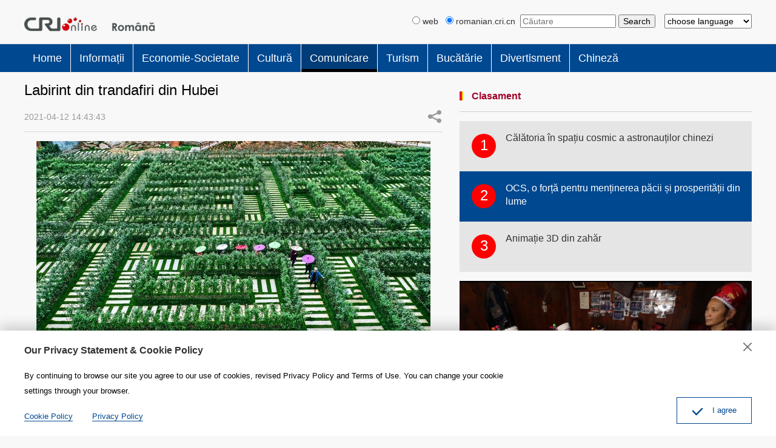

--- FILE ---
content_type: text/html
request_url: https://romanian.cri.cn/comunicare/fotografii/3377/20210412/648458.html
body_size: 2543
content:
<!doctype html>
<html>
<head>
<meta charset="utf-8" />
<title>Labirint din trandafiri din Hubei - Romanian</title>
<meta name="keywords" content="" />
<meta name="description" content="Un fermier din localitatea Youzheping (Hubei, centrul Chinei) a construit un labirint inedit din trandafiri" />
<meta name="twitter:card" content="summary_large_image">
<meta property="og:title" content="Labirint din trandafiri din Hubei">
<meta property="og:image" content="https://mim-img0.cctv.cn/images/zhycms_romanian/20210412/02a2324d-4523-4bca-88c3-bba78d2eadba.jpg">
<meta property="og:description" content="Un fermier din localitatea Youzheping (Hubei, centrul Chinei) a construit un labirint inedit din trandafiri">
<meta name="viewport" content="width=device-width, initial-scale=1.0, minimum-scale=1.0, maximum-scale=1.0, user-scalable=no" />
<meta name="format-detection" content="telephone=no">
<meta name="renderer" content="webkit|ie-comp|ie-stand">
<meta http-equiv="X-UA-Compatible" content="IE=edge,chrome=1">
<meta name="apple-mobile-web-app-title" content="Labirint din trandafiri din Hubei">
<link rel="apple-touch-icon" href="http://romanian.cri.cn/etc/static/img/apple-touch-icon.png">
<link href="/etc/static/css/normalize.css" rel="stylesheet" />
<link href="/etc/static/css/animate.min.css" rel="stylesheet" />
<link href="/etc/static/css/mydialog.css" rel="stylesheet" />
<link href="/etc/static/css/mediaelementplayer.min.css" rel="stylesheet">
<link href="/etc/static/css/mediaelementplayer.reset.css" rel="stylesheet" />
<link href="/etc/static/js/livefile/css/swiper.min.css" rel="stylesheet" />
<link href="/etc/static/liveplayer-plugin/video-js.7.3.0.min.css" rel="stylesheet" />
<link href="/etc/static/css/style.css" rel="stylesheet" />
<link href="/etc/static/css/mobileStyle.css" rel="stylesheet" />
<meta http-equiv="Pragma" content="no-cache" />
<meta http-equiv="Cache-Control" content="no-cache" />
</head>
<body>
<div id="js-header"></div>
<div id="top-all-gg-bar"></div>
<div class="article mod maxWidth">
<div class="article-left">
<h1 class="article-title">Labirint din trandafiri din Hubei</h1>
<div class="article-type">
<span class="article-type-item article-type-item-time">2021-04-12 14:43:43</span>
<div class="article-tool">
<a href="#comments" class="article-head-commentBut" title="Comments">Comment</a>
<div class="article-share">
<a href="#" class="article-share-but" title="Share">Share</a>
<div class="article-share-list" id="js-article-share-list">
<div class="article-share-head">
Share this with
<a href="#" id="js-article-share-close">Close</a>
</div>
<div class="article-share-triangle"></div>
<div class="article-share-con">
<a href="mailto:?subject=Labirint din trandafiri din Hubei&amp;body=http://romanian.cri.cn/comunicare/fotografii/3377/20210412/648458.html" class="email"><em></em><span>Email</span></a>
<a href="https://www.facebook.com/sharer/sharer.php?u=http://romanian.cri.cn/comunicare/fotografii/3377/20210412/648458.html" class="facebook"><em></em><span>Facebook</span></a>
<a href="http://www.facebook.com/dialog/send?app_id=406571936369823&amp;redirect_uri=http://romanian.cri.cn/comunicare/fotografii/3377/20210412/648458.html&amp;link=http://romanian.cri.cn/comunicare/fotografii/3377/20210412/648458.html%3FSThisFB" class="messenger mobileNotShow"><em></em><span>Messenger</span></a>
<a href="fb-messenger://share?app_id=406571936369823&amp;redirect_uri=http://romanian.cri.cn/comunicare/fotografii/3377/20210412/648458.html&amp;link=http://romanian.cri.cn/comunicare/fotografii/3377/20210412/648458.html%3FCMP%3Dshare_btn_me" class="messenger pcNotShow"><em></em><span>Messenger</span></a>
<a href="https://twitter.com/intent/tweet?text=Labirint din trandafiri din Hubei&amp;url=http://romanian.cri.cn/comunicare/fotografii/3377/20210412/648458.html" class="twitter" data-social-url="https://twitter.com/intent/tweet?text=Labirint din trandafiri din Hubei&amp;amp;url=" data-target-url="http://romanian.cri.cn/comunicare/fotografii/3377/20210412/648458.html"><em></em><span>Twitter</span></a>
<a href="https://uk.pinterest.com/pin/create/bookmarklet/?url=http://romanian.cri.cn/comunicare/fotografii/3377/20210412/648458.html&amp;description=Un fermier din localitatea Youzheping (Hubei, centrul Chinei) a construit un labirint inedit din trandafiri&amp;title=Labirint din trandafiri din Hubei&amp;media=" class="pinterest"><em></em><span>Pinterest</span></a>
<a href="https://www.linkedin.com/shareArticle?mini=true&amp;url=http://romanian.cri.cn/comunicare/fotografii/3377/20210412/648458.html&amp;title=Labirint din trandafiri din Hubei&amp;summary=Un fermier din localitatea Youzheping (Hubei, centrul Chinei) a construit un labirint inedit din trandafiri&amp;source=China Plus" class="linkedIn"><em></em><span>LinkedIn</span></a>
</div>
</div>
</div>
</div>
</div>
<div class="article-con">
<p class="pcenter"><img src="https://mim-img0.cctv.cn/images/zhycms_romanian/20210412/1629fe89-cedf-49af-a569-902e8acebc01.jpg?x-oss-process=image/resize,w_650" width="650"/></p><p>Un fermier din localitatea Youzheping (Hubei, centrul Chinei) a construit un labirint inedit din trandafiri. El a plantat peste 70 de soiuri de trandafiri, inclusiv pe cele mai renumite din Europa, precum Eleseste, Lonza Gem sau Regina Suediei, dar și de proveniență chineză, precum Ran Rainbow, Angela și Lollipop.</p><p>via ICPhoto</p>
</div>
<div class="pageStyle5"></div>
<div style="display:none">
<h2 class="mod-title">Related stories</h2>
<div class="photoRelated-con mobile-line">
</div>
</div>
<div class="whoShare">
<h3 class="whoShare-title">Distribuire</h3>
<div class="whoShare-con">
<a href="mailto:?subject=Labirint din trandafiri din Hubei&amp;body=http://romanian.cri.cn/comunicare/fotografii/3377/20210412/648458.html"><img src="/etc/static/img/icon-share-big-email.png"></a>
<a href="https://www.facebook.com/sharer/sharer.php?u=http://romanian.cri.cn/comunicare/fotografii/3377/20210412/648458.html"><img src="/etc/static/img/icon-share-big-facebook.png"></a>
<a href="http://www.facebook.com/dialog/send?app_id=406571936369823&amp;redirect_uri=http://romanian.cri.cn/comunicare/fotografii/3377/20210412/648458.html&amp;link=http://romanian.cri.cn/comunicare/fotografii/3377/20210412/648458.html%3FSThisFB" class="mobileNotShow"><img src="/etc/static/img/icon-share-big-messenger.png"></a>
<a href="fb-messenger://share?app_id=406571936369823&amp;redirect_uri=http://romanian.cri.cn/comunicare/fotografii/3377/20210412/648458.html&amp;link=http://romanian.cri.cn/comunicare/fotografii/3377/20210412/648458.html%3FCMP%3Dshare_btn_me" class="pcNotShow"><img src="/etc/static/img/icon-share-big-messenger.png"></a>
<a href="https://twitter.com/intent/tweet?text=Labirint din trandafiri din Hubei&amp;url=http://romanian.cri.cn/comunicare/fotografii/3377/20210412/648458.html" data-social-url="https://twitter.com/intent/tweet?text=Labirint din trandafiri din Hubei&amp;amp;url=" data-target-url="http://romanian.cri.cn/comunicare/fotografii/3377/20210412/648458.html"><img src="/etc/static/img/icon-share-big-twitter.png"></a>
<a href="https://uk.pinterest.com/pin/create/bookmarklet/?url=http://romanian.cri.cn/comunicare/fotografii/3377/20210412/648458.html&amp;description=Un fermier din localitatea Youzheping (Hubei, centrul Chinei) a construit un labirint inedit din trandafiri&amp;title=Labirint din trandafiri din Hubei&amp;media="><img src="/etc/static/img/icon-share-big-pinterest.png"></a>
<a href="https://www.linkedin.com/shareArticle?mini=true&amp;url=http://romanian.cri.cn/comunicare/fotografii/3377/20210412/648458.html&amp;title=Labirint din trandafiri din Hubei&amp;summary=Un fermier din localitatea Youzheping (Hubei, centrul Chinei) a construit un labirint inedit din trandafiri&amp;source=China Plus"><img src="/etc/static/img/icon-share-big-linkedIn.png"></a>
</div>
</div>
</div>
<div class="article-right">
<h2 class="mod-title">Clasament</h2>
<div class="mod-indexMostPopular">
<div class="indexMostPopular-con"></div>
</div>
<script src="/endpage/ad.js"></script>
</div>
</div>
<div class="maxWidth" style="height:20px;"></div>
<div class="space-25"></div>
<div id="js-footer"></div>
<script src="/etc/static/liveplayer-plugin/video.7.3.0.min.js"></script>
<script src="/etc/static/js/videoAndAudioInit.js"></script>
<script src="/etc/static/js/require.min.js" data-main="/etc/static/js/main"></script>
<script type="text/JavaScript" src="http://hyrankhit-ol.meldingcloud.com/news?to=ad&t=0&id=648458&tid=3377&cid=30&en=romanian"></script>
</body>
</html>

--- FILE ---
content_type: text/css
request_url: https://romanian.cri.cn/etc/static/css/style.css
body_size: 19812
content:
/*
  date:2019.09
*/
/*  Reset  */
body { background:#f8f8f8; color:#000; font:14px/1.8em Arial; text-align:left; margin:0; padding:0;}
ol,ul { list-style:none;}
h1,h2,h3,h4,h5,h6,p { margin:0;}
input,textarea,select,button,td { font-size:100%;}
a { color:#000; text-decoration:none;}
a:hover { color:#00479d; text-decoration:none;}
img { display:block; }
a,div,p,ul,li,dl,dt,dd,input,span,em,strong,img { -webkit-tap-highlight-color:rgba(0,0,0,0);} 
input,textarea,button { outline:none;}

a,
input,
.googleSearch,
.mobile-language-list,
a img { -webkit-transition-duration:300ms; -moz-transition-duration:300ms; transition-duration:300ms;}

.maxWidth { width:1200px; margin:auto;}
.maxWidth:after { display:block; clear:both; content:""; visibility:hidden; height:0;}

.pcNotShow { display:none; }
.mobileNotShow { display:block; }
.chaotong img{ margin-top:25px; width:100%;}
.mod-middle {
  display:-webkit-box;
  -webkit-box-orient:horizontal;
  -webkit-box-pack:center;
  -webkit-box-align:center;
  
  display:-moz-box;
  -moz-box-orient:horizontal;
  -moz-box-pack:center;
  -moz-box-align:center;
  
  display:-o-box;
  -o-box-orient:horizontal;
  -o-box-pack:center;
  -o-box-align:center;
  
  display:-ms-box;
  -ms-box-orient:horizontal;
  -ms-box-pack:center;
  -ms-box-align:center;
  
  display:box;
  box-orient:horizontal;
  box-pack:center;
  box-align:center;
}

/*  CMS Common title colors  */
.title_default{ }
.title_black{ color:black !important;}
.title_red{ color:red !important;}
.title_blue{ color:blue !important;}
.title_green{ color:green !important;}
.title_brown{ color:brown !important;}
.title_gray{ color:gray !important;}
/**/
.space-25{ height:25px; clear:both; display:inline-block;}
/**/
.header { background:#f8f8f8; padding:20px 0 12px;}
.taiwan .header { padding:15px 0; }
.logo { float:left; }
.logo>a>img{width: 240px;height: 40px;}
.googleSearch { float:right; color:#333; padding-top:3px;}
.taiwan .googleSearch { padding-top:14px; }
.googleSearch-keywords { width:150px; color:#333;}
.googleSearch-but { color:#000;}
.googleSearch .link { margin-right:15px; color:#fff;}
.googleSearch .link:hover { color:#ff0; }

/**/
.naver { background:#004890; color:#fff;border-top:1px solid #dcdddd;}
.nav-right { float:right; height:45px;}
.nav-right:after { display:block; clear:both; content:""; visibility:hidden; height:0;}
.nav-left { float:left; font-size:16px;}
.nav-left ul { position:relative; }
.nav-left li { float:left; border-left:1px solid #fff;}
.nav-left li:first-child { border-left:0; }
.nav-left a { display:block; font-size:18px; line-height:46px; padding:0 14px; color:#fff;}
.nav-left a:hover { background:#003c78; }
.nav-left .current { margin-bottom:-5px; position:relative; z-index:2;}
.nav-left .current a { padding-bottom:0; border-bottom:5px solid #000; height:41px; background:#003c78;}

.nav-right a { line-height:45px; color:#fff; display:inline-block; padding:0 5px 0 15px; max-width:100px; white-space:nowrap; overflow:hidden; text-overflow:ellipsis;}
.nav-right a:hover { background:#000;}
.nav-right select { float:right; *float:none; *display:inline-block; margin-top:10px; font-size:16px; color:#333; line-height:24px; height:24px; background:#fff;}
.nav-right .js-dialog-login { padding:0 15px; }
.nav-not-width ul { width:auto !important; }
.headLogin { float:left; *float:none; *display:inline-block; margin-right:5px; position:relative;}
.login-manage a { display:block; background:#333; padding:0; max-width:100%;}
.login-manage { display:none; position:absolute; top:45px; left:0; width:100%; text-align:center;}
.headLogin:hover .login-manage { display:block; }
.language { float:right; margin:3px 0 0 15px; line-height:24px; height:24px;}
/**/
.ad { margin-top:15px; padding:0 0 20px 0; display:block; background:#fff; }
.ad a{ width:100%;}
.ad img{ width:100%; display:inline-block;}
.ad p{ font-size:16px; width:92%; margin:0 4%; line-height:1.7em; padding:10px 0 0;}
/**/
/*focusscroll*/
.focus{margin-top:15px;background:#143767;color:#fff;}
.focus a{color:#fff;}
.focus a:hover{color:#ff0;}
.focus .photoarea{width:590px;float:left;}
.focus .photoarea img{width:100%;}
.focus .sp-thumbnails{float:right;width:330px;font-size:18px;line-height:22px;}
.focus .sp-thumbnails .sp-thumbnail{padding:9px 15px;border-top:1px dashed #868e9f;font-weight:bold;}
.focus .sp-thumbnails .sp-thumbnail a{display:block;height:66px;overflow:hidden;}
.focus .sp-thumbnails .sp-thumbnail.ff{border-top:none;}
.focus .sp-thumbnails .sp-thumbnail.ff h2{font-size:18px;height:62px;overflow:hidden;}
.focus .sp-thumbnails .sp-thumbnail.ff p{font-size:16px;line-height:20px;font-weight:normal;color:#dedede;padding:8px 0 0;height:60px;overflow:hidden;}
.focus .sp-thumbnails .sp-thumbnail.ff a{height:auto;}
.focus .sp-thumbnails .sp-thumbnail.current{background-color:#2059a3;}
.focus .sp-thumbnails .sp-thumbnail:hover{background-color:#2059a3;}
.focus .sp-has-buttons{margin:0;}
.focus .sp-right-thumbnails.sp-has-pointer{margin-left:0;}
.focus .sp-right-thumbnails.sp-has-pointer .sp-thumbnail{position:static;}
.focus .sp-left-thumbnails .sp-thumbnail-container,.focus .sp-right-thumbnails .sp-thumbnail-container{margin-top:0;margin-bottom:0;}
.focus .sp-right-thumbnails.sp-has-pointer .sp-selected-thumbnail:before,.focus .sp-right-thumbnails.sp-has-pointer .sp-selected-thumbnail:after{display:none;}
.focus .sp-selected-thumbnail{background-color:#2059a3;}
.focus .sp-buttons{width:100px;position:absolute;bottom:0; left:50%;}
.focus .sp-buttons .sp-button{width:10px;height:10px;background-color:#fff;}
.focus .sp-buttons .sp-button.sp-selected-button{position:relative;}
.focus .sp-buttons .sp-button.sp-selected-button:after{content:'';width:10px;height:10px;border-radius:10px;background:#ff4f4f;position:absolute;left:0px;top:0px;}


.focus-no-list .text { height:380px; overflow:hidden;}
.focus-no-list h2,
.focus-no-list p { height:auto; }
.focus-no-list h2 { padding-top:20px; }
.focus-no-list p { font-size:16px; line-height:1.65em; padding-top:12px;}

.focus-list{ clear:both; margin-top:25px;}
.focus-list .photo{ width:690px; height:390px; float:left; overflow:hidden;}
.focus-list .photo img{ width:100%; height:100%;}
.focus-list .photo-txt{ width:480px; float:right; margin-top:-17px;}
.focus-list .photo-txt .indexMostPopular-con a{ padding:33px 0;}


/**/
.mod { margin-top:15px; }
.mod-title { color:#a00128; position:relative; font:bold 16px/50px Arial; height:50px; overflow:hidden; border-bottom:1px solid #cdcdcd;padding-left:20px; clear:both;}
.mod-title-no-bottom{ border-bottom:none;}

.mod-title a { color:#a00128; display:block;}
.mod-title a:hover { color:#820229;}
.mod-title:after{ width:6px;height:15px; background:url(../img/titlebg.gif) no-repeat scroll left center; content:" "; position:absolute; left:0px; top:50%; margin-top:-8px;}
.mod-title strong{ float:right;}
.mod-title strong a{ font-size:12px; color:#666;}
.article-right .mod-title{ clear:none;}
/**/
.indexNews-con { width:1222px; margin-right:30px;}
.indexNews-con .news-item { width:390px; float:left; margin:15px 15px 0 0; background:#fff;}
.indexNews-con .news-item:hover { background:#f3f3f3;}
.indexNews-con .news-item-photo img { width:390px; height:219px; }
.indexNews-con .news-item-photo a { display:block; position:relative; }
.indexNews-con .news-item-photo em { position:absolute; bottom:0; left:0; width:100%; line-height:34px; background:url("../img/opacity-50.png"); font-style:normal; overflow:hidden;}
.indexNews-con .news-item-photo span { display:inline-block; color:#fff; padding-left:5px;}
.indexNews-con i { margin-left:5px; }
.indexNews-con .icon-video { float:left; width:34px; height:34px; background:url("../img/icon-video.png") no-repeat center center;}
.indexNews-con .icon-audio { float:left; width:34px; height:34px; background:url("../img/icon-audio.png") no-repeat center center;}
.indexNews-con .news-item-photo a:hover span { color:#ff0; }
.indexNews-con .news-item-photo a:hover .icon-video { background-image:url("../img/icon-video-hover.png"); }
.indexNews-con .news-item-photo a:hover .icon-audio { background-image:url("../img/icon-audio-hover.png"); }

.indexNews-con .news-item-text,
.indexVideo-con-left .news-item-text{ padding:34px 25px; }
.indexNews-con .news-item-text h3,
.indexVideo-con-left .news-item-text h3 { font-size:16px; line-height:20px;height:60px; font-weight:normal; overflow:hidden;word-break: break-word;}
.indexNews-con .news-item-text h3 a { display:block; }
.indexNews-con .news-item-text p { font:14px/20px Arial; color:#999; padding:3px 0 0; height:80px; overflow:hidden;}

.indexVideo-con-left.custom .news-item-text{ padding:12px 25px; }
.indexVideo-con-left.custom .news-item-text h3 { height: auto;text-align: center;font-weight: bold;}

/*  */
.indexNews-con.photoFour{width: 1200px;}
.indexNews-con.photoFour .news-item{width: 288px;}
.indexNews-con.photoFour .news-item:nth-of-type(4n){margin-right: 0px;}
.indexNews-con.photoFour .news-item-photo img { width:288px; height:160px; }
.indexNews-con.photoFour .news-item-text{padding: 0 15px;margin: 7px 0 10px;}
.indexNews-con.photoFour .news-item-text h3{font-size: 16px;line-height: 22px;height: 44px;overflow: hidden;}

/*临时专题*/
.indexNews-con-zt a{width:590px;height:108px; overflow:hidden;float:left;margin-right:20px; margin-top:20px;}
.indexNews-con-zt img{ width:100%;display:inline-block;}
/**/
.indexRadio-con { margin-top:25px; }
.indexRadio-con img { max-width:100%; }


/**/
.mod-indexPhoto { width:590px; float:left; position:relative;}
.mod-indexMostPopular,.mod-indexPhotoRight { margin-left:590px; background:#004890; color:#fff;}

.mod-indexPhotoRight{ padding:10px 20px; height:310px; overflow:hidden;}
.mod-indexPhotoRight h2{padding-top: 6px;margin-top: 8px; height:56px; overflow:hidden;border-top: 1px dashed #fff;}
.mod-indexPhotoRight h2:nth-child(1){padding-top:0;border-top: none;margin-top: 0;}
.mod-indexPhotoRight h2 a{ font-size:20px; line-height:28px; color:#fff;}
.mod-indexPhotoRight p{line-height: 18px;height: 36px;overflow: hidden;display:-webkit-box;overflow:hidden;text-overflow:ellipsis;-webkit-line-clamp:2;-webkit-box-orient:vertical;margin-top: 5px 0;}
.mod-indexPhotoRight p:last-child{border-bottom:none;}
.mod-indexPhotoRight a:hover{ color:#fddf03;}



.indexPhoto-con { overflow:hidden; position:relative;}
#js-indexPhoto-scroll,
#js-indexPhoto-scroll-opinion,
.indexPhoto-con .scroll { position:absolute; z-index:2; top:0;}
.indexPhoto-con .placeholder img { visibility:hidden;}
.indexPhoto-con img { width:590px; height:330px;}
.indexPhoto-con dl { position:relative; width:100%; float:left;}
.indexPhoto-con dd { position:absolute; width:100%; left:0; bottom:0; background:url("../img/opacity-60.png"); }
.indexPhoto-con dd a { display:block; font:bold 18px/24px Georgia; height:48px; color:#fff; margin:10px 15px; overflow:hidden;}
.indexPhoto-con dd a:hover { color:#ff0; }
.indexPhoto-con dd span { color:#fff; line-height:1.6em; display:block; padding:0 15px; color:#eee; padding-bottom:10px;}

.indexMostPopular-con { margin-top:15px;}
.indexMostPopular-con a { display:block; font-size:16px; line-height:22px;padding:17px 0 18px; overflow:hidden;}
.indexMostPopular-con a:nth-child(odd) { background:#e5e5e5; }
.indexMostPopular-con a em { float:left; font-style:normal; background:#ff0000; color:#fff; width:40px; height:40px; text-align:center; line-height:38px; border-radius:40px; font-size:24px; margin:4px 0 0 20px;}
.indexMostPopular-con a span { display:block; margin-left:76px; height:48px; padding-right:15px; overflow:hidden;}



.indexPopular-con { margin-top:15px;}
.indexPopular-con a { display:block; font-size:16px; line-height:40px;padding:17px 0 18px; overflow:hidden;}
.indexPopular-con a:nth-child(odd) { background:#e5e5e5; }
.indexPopular-con a em { float:left; font-style:normal; background:#ff0000; color:#fff; width:40px; height:40px; text-align:center; line-height:38px; border-radius:40px; font-size:24px; margin:0 0 0 20px;}
.indexPopular-con a span { display:block; margin-left:76px;padding-right:15px; overflow:hidden;}

.article-right .indexMostPopular-con a:nth-child(odd) { color:#333;}
.article-right .indexMostPopular-con a { color:#fff;}

#indexPhoto-dot { position:absolute; bottom:3px; right:3px; z-index:3;}
#indexPhoto-dot em { display:inline-block; width:14px; height:14px; border-radius:14px; background:#fff; text-indent:-999em; overflow:hidden; margin:0 6px 0 0; box-shadow:inset 1px 1px 1px #ccc;}
#indexPhoto-dot .current { background:#d30b0d; box-shadow:inset 1px 1px 1px #ac090a;}

#indexPhoto-dot-opinion { position:absolute; bottom:3px; right:3px; z-index:3;}
#indexPhoto-dot-opinion em { display:inline-block; width:14px; height:14px; border-radius:14px; background:#fff; text-indent:-999em; overflow:hidden; margin:0 6px 0 0; box-shadow:inset 1px 1px 1px #ccc;}
#indexPhoto-dot-opinion .current { background:#d30b0d; box-shadow:inset 1px 1px 1px #ac090a;}

/*indexVideo*/
.mod-index-video{ margin-top:15px;}
.mod-index-video,.mod-index-video img{ width:590px; height:330px; overflow:hidden;}

.indexVideo-con-left{ width:338px;}
.indexVideo-con-left .news-item{ width:100%; margin-top:25px; background:#fff; float:left;}
.indexVideo-con-left .news-item-photo{ width:100%;}
.indexVideo-con-left .news-item-photo img{ width:100%; height:100%;}
.indexVideo-con-right{ width:830px;/*height:320px;*/}
.indexVideo-con-right{  overflow:hidden;margin-top:12px; float:right;}
.indexVideo-con .indexVideo-con-right h3{ font-size:16px; padding:6px 0; line-height:28px; font-weight:bold; }
.indexVideo-con .indexVideo-con-right h3 a{color:#221815;}
.indexVideo-con .indexVideo-con-right p{ font-size:12px; padding:0 0 10px 0; line-height:20px; border-bottom:1px dashed #ddd; color:#666;word-break: break-all;}
.indexVideo-con .float-right .news-item-photo{ height:248px;}

.indexVideo-con-right.custom{margin-top: 0px;}
.indexVideo-con-right.custom .news-item{margin-top: 25px;position: relative;background: #fff;}
.indexVideo-con-right.custom .news-item-photo{ width:212px; height:120px; float:left;overflow: hidden;}
.indexVideo-con-right.custom .news-item.no-photo .news-item-photo{display: none;}
.indexVideo-con-right.custom .news-item-photo img{ width:100%;}
.indexVideo-con-right.custom .news-item-text{  color:#666;margin-left:212px;padding:0 10px; line-height:20px; height:120px; overflow:hidden;}
.indexVideo-con-right.custom .news-item.no-photo .news-item-text{margin-left:0px;}
.indexVideo-con-right.custom .news-item-text p{ font-size:12px;  margin-top:4px;border-bottom:none;margin-top: 0px;}
/*indexServicii-con*/
.indexServicii-con-left,.indexServicii-con-right{ width:590px;}
.indexServicii-con-left{ float:left;}
.indexServicii-con-left ul{ margin-top:15px;}
.indexServicii-con-left li{ display:block; clear:both;padding:10px 20px;}
.indexServicii-con-left li img{ float:left; margin-right:2px;}
.indexServicii-con-left li span{ display:inline-block; font-size:16px;line-height:45px;}
.indexServicii-con-right{ float:right;}
.indexServicii-con-img{ width:634px;}
.indexServicii-con-img a{ width:170px; height:60px; float:left; margin-right:68px; margin-top:25px; margin-right:40px;}
.indexServicii-con-img a img{ width:100%; height:100%;}

/*cultureNews-con*/
.cultureNews{ margin-top:0;}
.cultureNews-con-right{ float:right;}
.cultureNews-con-left{ float:left;}
.cultureNews-con{ width:590px;}
.cultureNews-con .news-item,.Learn-con .news-item{ width:100%; margin-top:25px;}
.cultureNews-con .news-item-photo,.Learn-con .news-item-photo{ width:212px; height:120px; float:left;overflow: hidden;}
.cultureNews-con .news-item-photo img,.Learn-con .news-item-photo img{ width:100%; height:100%;}
.cultureNews-con .news-item-photo a , .Learn-con .news-item-photo a { display:block; position:relative; }
.cultureNews-con .news-item-photo em , .Learn-con .news-item-photo em { position:absolute; bottom:0; left:0; width:100%; line-height:34px; background:url("../img/opacity-50.png"); font-style:normal; overflow:hidden;}
.cultureNews-con .news-item-photo span , .Learn-con .news-item-photo span { display:inline-block; color:#fff; padding-left:5px;}
.cultureNews-con i , .Learn-con i { margin-left:5px; }
.cultureNews-con .icon-video , .Learn-con .icon-video { float:left; width:34px; height:34px; background:url("../img/icon-video.png") no-repeat center center;}
.cultureNews-con .icon-audio , .Learn-con .icon-audio { float:left; width:34px; height:34px; background:url("../img/icon-audio.png") no-repeat center center;}
.cultureNews-con .news-item-photo a:hover span , .Learn-con .news-item-photo a:hover span { color:#ff0; }
.cultureNews-con .news-item-photo a:hover .icon-video , .Learn-con .news-item-photo a:hover .icon-video { background-image:url("../img/icon-video-hover.png"); }
.cultureNews-con .news-item-photo a:hover .icon-audio , .Learn-con .news-item-photo a:hover .icon-audio { background-image:url("../img/icon-audio-hover.png"); }
.cultureNews-con .news-item-text,.Learn-con .news-item-text{  color:#666;margin-left:212px;padding:0 10px; line-height:20px; height:120px; overflow:hidden;}
.cultureNews-con .news-item-text p,.Learn-con .news-item-text p{ font-size:12px;  margin-top:4px;}

/*.cultureNews-con ul,.Learn-con ul{ display:block; width:100%; clear:both; margin-top:25px;}
.cultureNews-con ul li,.Learn-con ul li{ padding:20px 0; border-top:1px dashed #ddd;}
.cultureNews-con ul li a,.Learn-con ul a{ font-size:12px; color:#221815; line-height:20px; height:40px; overflow:hidden;}
.cultureNews-con .index-ul li{ padding:10px 0;}
.Learn-con ul li{ padding:7px 0;}*/

.cultureNews-con .news-item-onlytext .news-item-text{ height:auto;}
.cultureNews-con .news-item-onlytext .news-item-text p{ max-height:40px;display:-webkit-box;overflow:hidden;text-overflow:ellipsis;-webkit-line-clamp:2;-webkit-box-orient:vertical;}
/*.cultureNews-con-new*/
.cultureNews-con-nowWidth {width: auto;overflow: hidden;}
.cultureNews-con-nowWidth .news-item{width: 50%;margin-top: 25px;float: left;}
.cultureNews-con-nowWidth .news-item:nth-of-type(2n+1){clear: both;}

.index-cultureNews-right .mod-title{ margin-bottom:25px;}
.index-cultureNews-right .news-item{ margin-bottom:15px; margin-top:0;}
.index-cultureNews-right .news-item-photo{ width:188px; }
.index-cultureNews-right .news-item-photo,
.index-cultureNews-right .news-item-text{height:105px;}
.index-cultureNews-right .news-item-text{ margin-left:188px; padding:0 10px;}

/*cultureNews-con-imglink*/
.cultureNews-con-imglink a{ width:590px; height:100px; display:block; margin:20px 0 0;}
.cultureNews-con-imglink a img{ width:100%; height:100%;}
.cultureNews-con-imglink-list a{ float:left;}
.cultureNews-con-imglink-list a:nth-child(2n){ float:right;}
/*indexExterne*/
.indexExterne-con .news-item-text{ height:78px; overflow:hidden;}
/*news-audio-list*/
.news-audio-list span{ width:100px; height:30px; line-height:30px; background:url(../img/icon-audio-0.png) no-repeat scroll left center; float:left; margin:3px 22px; text-align:right;}
/**/
.indexNihao-con { width:1220px; margin-right:-20px;}
.indexNihao-con dl { width:590px; float:left; margin:15px 20px 0 0; background:#f3f3f3; position:relative;}
.indexNihao-con dl:hover { background:#e5e5e5; }
.indexNihao-con dt { position:relative; }
.indexNihao-con dt img { width:590px; height:332px; }
.indexNihao-con .channel { width:100%; position:absolute; top:0; left:0; line-height:34px; height:34px; overflow:hidden; background:url("../img/opacity-50.png");}
.indexNihao-con .channel span { position:absolute; top:0; right:0; width:34px; height:34px; background:url("../img/photo-top-arrow.png") no-repeat;}
.indexNihao-con .channel strong { padding-left:10px; font-size:18px; color:#fff;}
.indexNihao-con .channel:hover strong { color:#ff0; }
.indexNihao-con dd { font:bold 18px/24px Georgia; height:48px; overflow:hidden; padding:0 15px; margin:7px 0 10px;}
.indexNihao-con dd a { display:block; }

/*ent-con*/
#videoPlayer{ margin-top:25px;}
.ent-con .news-item{ padding-bottom:15px; display:table; overflow:hidden; margin-top:15px; clear:both; border-bottom:1px dashed #ddd;}
.ent-con .news-item:last-child{ border-bottom:none;}
.ent-con .news-item-photo{ width:210px; height:120px; float:left;}
.ent-con .news-item-photo img{ width:100%; height:100%;}
.ent-con .news-item-text{ margin-left:220px; line-height:20px; max-height:120px; overflow:hidden;}

.con-right .news-item{ border-bottom:none; clear:both; display:table; padding-bottom:0;margin-top:25px;}
.con-right .news-item-photo{width:160px; height:90px;}
.con-right .news-item-text{margin-left:170px;}
.con-right .news-item-text h3{ display:table;}
.con-right .news-item-text h3 a{ vertical-align:middle;}

/*interchange*/
.interchange .con-left{ width:740px;}
.interchange-Con .mod-title{ margin-bottom:25px;}
.interchange-Con .news-item{ display:table; padding-bottom:15px; line-height:22px; border-bottom:1px dashed #ddd; margin-bottom:15px;}
.interchange-Con .news-item:last-child{ border-bottom:none; padding-bottom:0; margin-bottom:0;}
.interchange-Con .news-item-photo{ width:160px; height:90px; float:left; overflow:hidden;}
.interchange-Con .news-item-photo img{ width:100%; height:100%;}
.interchange-Con .news-item-text{ margin-left:180px;max-height:90px; overflow:hidden;}
.interchange .con-right{ width:436px;}
.interchange .con-right .news-item{ background:#fff; padding-bottom:10px;}
.interchange .con-right .news-item-photo{ width:100%; height:240px; }
.interchange .con-right .news-item-text{ margin:0; padding:10px 10px 0 10px;clear:both;max-height:115px;}
/**/
.photoFor-con { width:610px; margin-right:-15px; overflow:hidden;}
.photoFor-con dl { width:288px; float:left; margin:25px 15px 0 0; background:#fff;}
.photoFor-con dl:hover { background:#f3f3f3; }
.photoFor-con dt { position:relative;}
.photoFor-con dt img { width:288px; height:160px;opacity:1;}
.photoFor-con dl:hover img{opacity:0.9;}
.photoFor-con dd { font-size:16px; line-height:22px;height:43px; overflow:hidden; padding:0 15px; margin:7px 0 10px;}
.photoFor-con dd a { display:block; }
.photoFor-con dt em { position:absolute; bottom:0; left:0; width:100%; line-height:34px; background:url("../img/opacity-50.png"); font-style:normal; overflow:hidden;}
.photoFor-con dt span { display:inline-block; color:#fff; padding-left:5px;}
.photoFor-con dt i { margin-left:5px; }
.photoFor-con .icon-video { float:left; width:34px; height:34px; background:url("../img/icon-video.png") no-repeat center center;}
.photoFor-con .icon-audio { float:left; width:34px; height:34px; background:url("../img/icon-audio.png") no-repeat center center;}


/**/
.rightPhoto-con { width:100%; overflow:hidden;}
.rightPhoto-con dl { padding:15px 0; border-top:1px solid #d9d9d9; margin-top:-1px;}
.rightPhoto-con dt { width:200px; height:113px; float:left;}
.rightPhoto-con img { width:100%; display:block;}
.rightPhoto-con a { display:block; position:relative; height: 100%;overflow: hidden;}
.rightPhoto-con em { position:absolute; bottom:0; left:0; width:100%; line-height:34px; background:url("../img/opacity-50.png"); font-style:normal; overflow:hidden;}
.rightPhoto-con span { display:inline-block; color:#fff; padding-left:5px;}
.rightPhoto-con i { margin-left:5px; }
.rightPhoto-con .icon-video { float:left; width:34px; height:34px; background:url("../img/icon-video.png") no-repeat center center;}
.rightPhoto-con .icon-audio { float:left; width:34px; height:34px; background:url("../img/icon-audio.png") no-repeat center center;}
.rightPhoto-con a:hover { color:#00479d; }
.rightPhoto-con dd { margin:0 0 0 200px; }
.rightPhoto-con dd a { font-size:18px; height:113px; overflow:hidden;  padding:0 10px 0 12px;}

.rightPhoto-con .shade { width:100%; height:100%; background:url("../img/icon-play-shade.png") no-repeat center center; position:absolute; top:0; left:0;}



/**/
.indexAlsoFind-con { padding:30px 0; }
.indexAlsoFind-con img { display:inline-block; margin:0 15px; width:138px;}

/**/
.appDown { background: rgba(0,0,0,0.6); padding:23px 0 10px;}
.appDown-logo { float:left; padding-top:23px;}
.appDown-code { float:right; }
.appDown-code img { display:inline-block; margin-left:50px;}
.appDown-but { float:right; }
.appDown-but a { color:#fff; }

/**/
.footLink { background:#000; color:#fff; padding-top:30px;}
.footLink a { display:block; color:#fff; line-height:30px;}
.footLink a:hover { color:#ff0;}
.footLink p a { color:#999;}
.footLink p a:hover { color:#fff;}

.footLink h3 { font-size:24px; font-weight:bold;}
.footLink p { font-size:14px; padding-top:25px;}

.footLink-con { font-size:0; }
.footLink-item { display:inline-block; width:16%; padding-bottom:30px; vertical-align:top; *float:left;}
.footLink-item-especial { width:18.5%;}
.footLink-full { width:100%; overflow:hidden;}

.footOtherLink { background:#000; color:#fff; padding:20px 0 40px;}
.footOtherLink h3 { font-size:24px; font-weight:bold;}
.footOtherLink p { font-size:14px; line-height:1.6em; padding:20px 0 0; color:#999;}
.footOtherLink p strong { color:#fff; }
.footOtherLink p a { color:#999; padding:0 10px;}
.footOtherLink p a:hover { color:#fff; }

.footAboutLink { background:#000; text-align:center; color:#999; padding-bottom:10px;}
.footAboutLink a { color:#999; padding:0 10px;}
.footAboutLink a:hover { color:#fff; }

.footCopyright { background:#f8f8f8; padding:10px 0 20px;border-top: 1px solid #cdcdcd;}
.footCopyright-con { text-align:center; color:#999; line-height:2em;}
.footCopyright-con img { display:inline-block; vertical-align:middle; margin-left:10px;}
.footCopyright-con a { color:#f00; }
.footCopyright-con a:hover { color:#fff; }

#goup { width:0; height:0; position:fixed; left:50%; bottom:100px; display:none;}
#goup a { display:block; margin-left:610px; width:46px; height:45px; background:url("../img/up.png") no-repeat;}
#goup a:hover { background:url("../img/up-hover.png") no-repeat; }

.footer-space { clear:both; width:100%; height:20px; overflow:hidden;}

/**/
.sideAlsoFind { width:0; height:0; position:fixed; left:50%; top:124px;}
.sideAlsoFind-con { position:absolute; top:0; left:610px;}
.sideAlsoFind-con img { display:block; width:39px; height:39px; margin-top:8px;}

.side-wechat-show { position:absolute; bottom:0; right:45px; display:none;}
.side-wechat-show img { width:132px; height:132px;}




/* News */
.newsList-con { width:1216px; margin-right:-16px; overflow:hidden;}
.newsList-con .news-item { width:592px; float:left; margin:15px 16px 0 0; background:#fff;}
.newsList-con .news-item:hover { background:#f3f3f3;}
.newsList-con.main-list { width:100%; margin-right:0; overflow:hidden;}
.newsList-con.main-list .news-item { width:100%; float:none; margin:15px 0 0 0;}

.newsList-con .news-item-photo { width:240px; height:135px; float:left;}
.newsList-con .news-item-photo img { width:100%; height:100%; }
.newsList-con .news-item-photo a { display:block; position:relative; height:100%; width:100%;}
.newsList-con .news-item-photo .shade { width:100%; height:100%; background:url("../img/icon-play-shade.png") no-repeat center center; position:absolute; top:0; left:0;}
.newsList-con .news-item-photo em { position:absolute; bottom:0; left:0; width:100%; line-height:34px; background:url("../img/opacity-50.png"); font-style:normal; overflow:hidden;}
.newsList-con .news-item-photo span { display:inline-block; color:#fff; padding-left:5px;}
.newsList-con i { margin-left:5px; }
.newsList-con .icon-video { float:left; width:34px; height:34px; background:url("../img/icon-video.png") no-repeat center center;}
.newsList-con .icon-audio { float:left; width:34px; height:34px; background:url("../img/icon-audio.png") no-repeat center center;}
.newsList-con .news-item-photo a:hover span { color:#ff0; }
.newsList-con .news-item-photo a:hover .icon-video { background-image:url("../img/icon-video-hover.png"); }
.newsList-con .news-item-photo a:hover .icon-audio { background-image:url("../img/icon-audio-hover.png"); }

.newsList-con .news-item-text { margin:0 0 0 240px; padding:8px 10px 8px 12px; }
.newsList-con .news-item-text h3 { font-size:18px; line-height:24px; height:48px; overflow:hidden;}
.newsList-con .news-item-text h3 a { display:block; }
.newsList-con .news-item-text p { font:12px/17px Arial; color:#999; padding:3px 0 0; height:68px; overflow:hidden;}

.newsList-con.main-list .news-item-text { height:119px; overflow:hidden;}
.newsList-con.main-list .news-item-text h3 { font:bold 24px/34px Georgia; height:auto;}
.newsList-con.main-list .news-item-text p { font:16px/24px Arial; height:auto;}

.newsList-con-two .news-item-photo{ width:293px; height:164px;}
.newsList-con-two .news-item-text{ margin-left:293px;}

.newsList-con-whole-line{ width:1200px; margin-right:0;}
.newsList-con-whole-line .news-item{ width:100%; display:inline-block; margin-top:30px; clear:both;}
.newsList-con-whole-line .news-item .news-item-photo { width:338px; height:194px; float:left;}
.newsList-con-whole-line .news-item .news-item-text{ margin-left:360px;padding:10px 10px 8px 12px;}
.newsList-con-whole-line .news-item-text h3 { font-size:20px; line-height:24px; height:auto;max-height:48px; overflow:hidden; margin-bottom:5px;}
.newsList-con-whole-line .news-item-text p{ height:auto; max-height:120px;font-size:14px; line-height:24px; overflow:hidden;}

.newsList-news-con{}
.newsList-news-con li{font-size:16px; display:inline-block; width:100%; clear:both; border-bottom:1px dashed #d3d3d3;}
.newsList-news-con li:last-child{ border-bottom:none;}
.newsList-news-con li a{ display:block; line-height:60px; padding-left:30px; background:url(../img/hit.png) no-repeat scroll left center;}

.newsList-con-left{ width:770px; float:left;}
.newsList-con-left .news-item{ width:100%; margin-top:25px;}
.newsList-con-right{ width:400px; float:right;}
.newsList-con-right a,.newsList-con-right img{ width:100%; display:block; margin-top:25px;}

.news-item-onlytext{}
.news-item-onlytext .news-item-photo{ display:none;}
.news-item-onlytext .news-item-text{ margin-left:0;}

.stories-con { margin-top:15px; width:100%; height:200px; background:#f2f2f2;}


/**/
.pages { clear:both; text-align:center; padding-bottom:20px; margin-top:30px;}
.pages a,
.pages span { display:inline-block; line-height:38px; border:1px solid #d9d9d9; border-right:none;padding:0 16px;}
.pages a:hover { text-decoration:none;}
.pages span {border:none;border-left:1px solid #d9d9d9; }
.pages .pages-omit { padding:0 5px;}
.pages .pages-current,
.pages .curPage { border:1px solid #0a2a5a; font-weight:bold; background:#0a2a5a; color:#fff;}
.pages a:hover { background:#0a2a5a; color:#fff; border:1px solid #0a2a5a;}
.pages .pages-dead { color:#0a2a5a; border:1px solid #ddd;}
.pages .pages-sum { padding-left:30px; }

/**/
.pageStyle5 { clear:both; text-align:center; padding-bottom:20px; margin-top:30px;}
.pageStyle5 a,
.pageStyle5 span,
.pageStyle5 .sumPage { display:inline-block; line-height:26px; border:1px solid #d9d9d9; border-radius:5px; padding:0 10px; margin:0 1px;}
.pageStyle5 a:hover { text-decoration:none;}
.pageStyle5 span { border:0;}
.pageStyle5 .curPage { border:1px solid #a00128; font-weight:bold; background:#a00128; color:#fff; padding:0 10px;}
.pageStyle5 a:hover { background:#a00128; color:#fff; border:1px solid #a00128;}
.pageStyle5 .nextPage { display:none; }

/**/
.ugc-con { padding-bottom:50px;}
.ugc-form-item { margin-top:30px; width:100%; overflow:hidden;}
.ugc-form-item-name { float:left; width:120px; font:bold 24px/34px Georgia; }
.ugc-form-item-con { margin-left:120px;}
.ugc-form-item-con input { border:1px solid #d9d9d9; line-height:18px; height:18px; padding:8px 5px; width:96%;}
.ugc-form-item-con textarea { height:200px; border:1px solid #d9d9d9; padding:5px; width:96%; line-height:26px;}
.ugc-form-item-but { padding-left:120px;  margin-top:20px;}
.ugc-form-item-but input { width:120px; line-height:40px; font-size:18px; color:#fff; margin-right:10px; background:#a00128; border:0;}
.ugc-form-item-but input:hover { background:#820229;}


/**/
.article-left { width:690px; float:left; }
.article-right { margin-left:718px; }
.article-right .mod-indexMostPopular { margin-left:0; }

.article-con { font-size:16px; line-height:1.7em; padding:20px 0;padding-top:0px; color:#333;}
.article-con .pcenter { text-align:center; }
.article-con .pright{text-align:right;}
.article-con .pcenter img { margin:auto; }
.article-con .news_img_title { margin:0; font-size:15px; line-height:1.6em; color:#666; text-align:left; padding-top:10px;}
.article-title { line-height:1.3em; padding-bottom:15px; font-weight:normal;}
/* .article-title span { display:none; } */
.article-con img { max-width:100%;}
.article-con p { margin-top:15px;word-wrap: break-word;}
.article-con .video-js{max-width: 100%;max-height: 382.5px;display: inline-block}
.article-con video { width:100% !important; display:block; margin:auto;}
.article-con audio { display:inline-block; }

.article-type { color:#999; border-bottom:1px solid #d9d9d9; position:relative; line-height:2em; padding-bottom:10px;}
.article-type-item { margin-right:20px; }
.article-type a { color:#999;}
.article-type a:hover { color:#f00;}
.article-tool { position:absolute; top:0; right:0; *display:none;}

.article-head-commentBut,
.article-share,
.article-head-down { display:inline-block; width:26px; height:26px; margin-left:10px;}
.article-head-commentBut { text-indent:-999em; background:url("../img/article-icon-comment.png") no-repeat center center;display: none;}
.article-head-down { text-indent:-999em; background:url("../img/article-icon-down.png") no-repeat center center;}
.article-share { position:relative; }
/*.article-share:hover .article-share-list { display:block; }*/
.article-share .article-share-but { text-indent:-999em; display:block; width:100%; height:100%; background:url("../img/article-icon-share.png") no-repeat center center;}

.article-share-list { position:absolute; top:26px;  right:-17px; padding-top:12px; width:194px; background:#fff; z-index:100; display:none;}
.article-share-triangle { width:20px; height:12px; background:url("../img/article-share-triangle.png") no-repeat center center; position:absolute; top:1px; right:18px;}

.article-share-head { color:#000; padding:0 13px; line-height:36px; position:relative; font-weight:bold; border:1px solid #d9d9d9;}
.article-share-head a { position:absolute; top:0; right:0px; width:36px; text-align:left; text-indent:-999em; overflow:hidden; background:url("../img/share-close.png") no-repeat center center;}
/*.article-share-head a:hover { background-color:#f7f7f7; }*/
.article-share-con { padding:5px 0; border:1px solid #d9d9d9; border-top:0;}
.article-share-con a { display:block; line-height:36px; text-align:left; color:#666; margin:2px 0;}
.article-share-con a:hover { background:#f7f7f7; color:#666;}
.article-share-con a.pcNotShow { display:none; }
.article-share-con a.mobileNotShow { display:block; }
.article-share-con em { display:inline-block; width:36px; height:36px; vertical-align:middle; margin-left:8px;}
.article-share-con span { display:inline-block; vertical-align:middle; padding-left:8px;}
.article-share-con .email em { background:url("../img/icon-share-email.png") no-repeat center center; }
.article-share-con .facebook em { background:url("../img/icon-share-facebook.png") no-repeat center center; }
.article-share-con .messenger em { background:url("../img/icon-share-messenger.png") no-repeat center center; }
.article-share-con .twitter em { background:url("../img/icon-share-twitter.png") no-repeat center center; }
.article-share-con .pinterest em { background:url("../img/icon-share-pinterest.png") no-repeat center center; }
.article-share-con .linkedIn em { background:url("../img/icon-share-linkedIn.png") no-repeat center center; }



/**/
.CNComment {width:720px;}
.CNComment-head { line-height:68px; width:100%; overflow:hidden;}
.CNComment-head h3 { float:left; color:#a00128; font:bold 24px/68px Georgia;}
.CNComment-head .CNComment-type { float:right; font-size:18px; color:#000;}
.CNComment-head .CNComment-type em { font-style:normal; padding-right:10px;}
.CNComment-form { border:1px solid #d9d9d9; overflow:hidden;}
.CNComment-item .CNComment-form { margin-top:15px; }
.CNComment-form textarea { width:98%; padding:5px 8px; border:0; height:140px; resize:none;}
.CNComment-item .CNComment-form textarea { height:100px; }
.CNComment-form-button { border-top:1px solid #d9d9d9; width:100%; overflow:hidden;}
.CNComment-form-button input { line-height:18px; height:38px; padding:10px 22px; border:0; background:#ff0000; color:#fff; float:right; font-size:18px;}
.CNComment-form-button input:hover { background:#a00128;}

.CNComment-list { overflow:hidden; }
.CNComment-item { border-top:1px solid #d9d9d9; padding:25px 0 15px; margin-top:-1px; width:100%; overflow:hidden;}
.CNComment-item .CNComment-item,
.CNComment-childItem { margin-top:15px; border:0; background:#f3f3f3; padding-top:15px; overflow:hidden;}
.CNComment-childItem { padding-bottom:15px; }
.CNComment-item-userhead,
.CNComment-Child-userhead { float:left; margin-left:6px; width:68px;}
.CNComment-item-userhead img,
.CNComment-Child-userhead img { width:68px; height:68px; border-radius:100px; }
.CNComment-item-con,
.CNComment-ChildCon { margin-left:95px; }
.CNComment-item-author { font:bold 18px/32px Georgia; color:#000;}
.CNComment-item-author a { color:#000; }
.CNComment-item-author a:hover { color:#00479d; }
.CNComment-item-text { font-size:16px; line-height:1.8em; padding-bottom:10px; padding-right:10px;}
.CNComment-item-type { color:#999; width:100%; overflow:hidden;}
.CNComment-item-type a { color:#999; }
.CNComment-item-type a:hover { color:#00479d; }
.CNComment-item-type-left { float:left;}
.CNComment-item-type-right { float:right; padding-right:10px;}
.CNComment-item-type em { font-style:normal; padding-left:5px; vertical-align:middle;}
.CNComment-item-type-right a,
.CNComment-item-type a { margin-left:15px; display:inline-block;}
.CNComment-item-type-right i { display:inline-block; width:16px; height:16px; overflow:hidden; vertical-align:middle;}
.CNComment-item-good i { background:url("../img/icon-comment-good.png") no-repeat center center; *background-position-y:0;}
.CNComment-item-reply i { background:url("../img/icon-comment-reply.png") no-repeat center center; *background-position-y:0;}
.CNComment-item-type { text-align:right; }
.CNComment-item-praise { background:url("../img/icon-comment-good.png") no-repeat center center; *background-position-y:0; padding-left:35px;}
.CNComment-ChildName { position:relative; }
.CNComment-childType { position:absolute; top:0; right:20px; color:#999;}
.CNComment-childType a { margin-left:15px; color:#999;}



.CNComment-list-more { margin-top:20px; }
.CNComment-list-more a { display:block; font:bold 18px/48px Georgia; border:1px solid #d9d9d9; text-align:center;}
.CNComment-list-more a:hover { color:#000; background:#f7f7f7;}
.CNComment-list-more em { color:#999; padding-left:10px;}

.comment-list .CNComment { border-top:0; margin:0 auto;}
.comment-list .pages { margin-top:50px; }

/* old reset */
.CNComment-face,
.CNComment-form-note,
.CNComment-userManage-list,
.CNComment-item-share,
.CNComment-gather h4,
.CNComment-childForm .CNComment-form-type,
.CNComment-childItem-type { display:none; }
.CNComment-form-type { line-height:38px; padding-left:15px; border-top:1px solid #d9d9d9;}

.CNComment-form { position:relative; }
.CNComment-form-button input { position:absolute; bottom:0; right:0; float:none;}

.CNComment-childForm form { margin-top:10px; border:1px solid #d9d9d9; overflow:hidden; position:relative;}
.CNComment-childForm textarea { width:98%; padding:5px 8px; border:0; height:100px; resize:none;}
.CNComment-form-button { border-top:1px solid #d9d9d9; width:100%; overflow:hidden;}
.CNComment-childForm-button { position:absolute; right:0; bottom:0; width:100%; border-top:1px solid #d9d9d9;}
.CNComment-childForm-button input { line-height:18px; height:38px; padding:10px 22px; border:0; background:#a00128; color:#fff; float:right; font-size:18px;}
.CNComment-childForm-button input:hover { background:#c36;}
.CNComment-childForm-con { padding-bottom:25px; }

.CNComment-otherLogin,
.CNComment-login-link { display:none; }
.CNComment-login-input input { line-height:16px; padding:5px; margin-right:5px;}
.CNComment-item-time { float:right; color:#999;}



/**/
.whoShare {width:690px;}
.whoShare-title { color:#a00128; font:bold 24px/48px Georgia;}
.whoShare-con { border:1px solid #d9d9d9; margin-top:5px; padding:15px 10px; overflow:hidden;}
.whoShare-con a { float:left; margin:9px 26px; width:58px;}
.whoShare-con img { width:58px; height:58px; border-radius:100px;}



/* photo */
.photo-focus-box { position:relative; }
.photo-focus { width:900px; margin:15px auto 0;}
.photo-focus.indexPhoto-con img { height:506px; width:100%;}
.photo-focus dd a { height:auto;}
.photo-focus-left,
.photo-focus-right { position:absolute; top:0; width:150px; height:506px;}
.photo-focus-left { left:0; background:url("../img/icon-photo-focus-left.jpg") no-repeat left center;}
.photo-focus-right { right:0; background:url("../img/icon-photo-focus-right.jpg") no-repeat right center;}

/*.photoEnd-con { text-align:center; }*/
.photoEnd-big { text-align:center; margin-top:25px;}
.photoEnd-big-con { position:relative;}
.photoEnd-big-con a { text-indent:-999em; }
.photoEnd-big img { display:block; margin:auto; max-width:1200px;}
.photoEnd-type { background:#f3f3f3;  padding:20px 12px; overflow:hidden;}
.photoEnd-count { float:left; width:50px; text-align:center; color:#004890; font-size:18px; line-height:1.8em;}
.photoEnd-info { margin-left:60px; font-size:18px; line-height:1.8em; text-align:left;}
.photoEnd-foot { background:#f3f3f3; padding:12px;}

.photoEnd-small { background:#333; overflow:hidden; padding:9px 2px 9px 9px; position:relative;}
.photoEnd-small ul { width:1167; margin-right:-9px; height:127px; overflow:hidden;}
.photoEnd-small ul li { float:left; margin-right:9px;}
.photoEnd-small ul li>a{ display:block; width:224px; height:127px;overflow: hidden; }
.photoEnd-small ul img { display:block;width: auto;max-width: 100%; margin: 0 auto; }
.photoEnd-small .current a{ width:218px; height:121px; border:3px solid #a00128;}
.photoEnd-small .current img {}





.photoEnd-previous { position:absolute; top:0; left:0; width:50%; height:100%; background:url('../img/icon-photo-big-left.png') no-repeat left center;}
.photoEnd-next { position:absolute; top:0; right:0; width:50%; height:100%; background:url('../img/icon-photo-big-right.png') no-repeat right center;}

.photoEnd-small-previous,
.photoEnd-small-next { position:absolute; top:0; width:60px; height:100%; text-indent:-999em;}
.photoEnd-small-previous { left:0; background:url('../img/icon-photo-small-left.png') no-repeat center center;}
.photoEnd-small-next { right:0; background:url('../img/icon-photo-small-right.png') no-repeat center center;}


/* Opinion */
.fullPhoto img { width:100%;}
.fullPhoto dl { position:relative;}
.fullPhoto dd { position:absolute; width:100%; left:0; bottom:0; background:url("../img/opacity-50.png"); }
.fullPhoto dd a { display:block; font:bold 18px/28px Georgia; color:#fff; margin:10px 15px;}
.fullPhoto dd a:hover { color:#ff0; }

/**/
.columnists-con { width:1216px; margin-right:-16px; overflow:hidden;}
.columnists-con a { width:592px; float:left; margin:15px 16px 0 0; padding:10px 0 15px; overflow:hidden;}
.columnists-con a:nth-child(4n-0),
.columnists-con a:nth-child(4n-1) { background:#e5e5e5; }
.columnists-con .face { float:left; margin:6px 0 0 20px;}
.columnists-con .face img { width:67px; height:67px; border-radius:100px; display:block;}
.columnists-con a span { display:block; margin-left:105px; }
.columnists-con a strong { display:block; font:bold 16px/28px Georgia; height:28px; overflow:hidden;}
.columnists-con a span em  { font-style:normal; display:block; font-size:14px; line-height:16px; height:48px; padding-right:10px; color:#999; overflow:hidden;}
.columnists-con a:hover span em { color:#00479d; }


/**/
.listHead-columnists { border-bottom:1px solid #d9d9d9; padding-bottom:10px; margin-bottom:40px;}
.listHead-columnists a { margin-top:0; display:table; width:100%;}
.listHead-columnists a span { display:table-cell;  vertical-align:middle; padding-left:15px; margin-left:0;}
.listHead-columnists a span em { height:auto; }
.listHead-columnists .face { margin-top:3px; }
.listHead-columnists .face img { width:120px; height:120px; border-radius:0; display:block;}
.columnists-con a strong { font-size:18px; }
.columnists-con a span em  { font-size:16px; line-height:22px;}


/* Search */
.search-form { border:1px solid #b1b1b1; position: relative;}
.search-form-in { width:98%; padding:10px 1%; line-height:18px; border:0;}
.search-form-but { position:absolute; top:0; right:0; width:38px; height:38px; border:0; background:url("../img/icon-search-but.png") no-repeat center center;}



/* timeline */
.timeline-main .CNComment-head { display:none; }
.timeline-head { font:30px/40px Georgia; padding:10px 0;}
.timeline-head a { display:inline-block; margin-right:40px; font-style:normal;}
.timeline-head .current { color:#a00128; font-weight:bold; border-bottom:2px solid #a00128;}
.timeline-con img { max-width:100%}

.rightNews-photoText-con { width:100%; }
.rightNews-photoText-con .news-item { float:none; width:100%; margin-right:0; background:none; border-top:1px solid #d9d9d9; padding:14px 0; margin-top:-1px; overflow:hidden;}
.rightNews-photoText-con .news-item:hover { background:none; }
.rightNews-photoText-con .news-item p { display:none; }
.rightNews-photoText-con .news-item img { width:150px; height:84px;}
.rightNews-photoText-con .news-item-photo { width:150px; height:auto;}
.rightNews-photoText-con .news-item-text { margin-left:150px; padding:0 10px 0 12px; height:84px; overflow:hidden;}
.rightNews-photoText-con .news-item h3 { font-size:18px; font-weight:normal; line-height:1.5em; font-family:Arial; height:100%;}
.rightNews-photoText-con .news-item h3 a { height:100%; }
.rightNews-photoText-con .news-item-photo em { line-height:24px;}
.rightNews-photoText-con .icon-video { width:24px; height:24px; background-size:60% auto;}
.rightNews-photoText-con .icon-audio { width:24px; height:24px; background-size:60% auto;}

.timeline-box { margin:15px 0 0 43px; border-left:1px solid #a00128; padding-left:26px;}
.timeline-item { margin-bottom:24px; }
.timeline-photo { margin-top:24px; }
.timeline-photo img { width:620px; display:block;}
.timeline-title { line-height:34px; height:34px; overflow:hidden; font-size:18px; margin-left:-70px;}
.timeline-title .time { width:88px; height:34px; display:inline-block; background:#a00128; color:#fff; font-size:30px; font-weight:bold; text-align:center; float:left;}
.timeline-title a,
.timeline-title em { display:block; vertical-align:top; margin-left:96px; font-style:normal;}
.timeline-text { font-size:16px; line-height:1.6em; padding-top:12px;}
.timeline-text audio{display: none;}



/* about */
.about-left { width:720px; float:left;}
.about-right { margin-left:740px;}

.about-left .newsList-con { width:100%; }
.about-left .newsList-con .news-item { margin-right:0; width:100%; }

.about-left .indexPhoto-con { margin-top:0; }

/**/
.onlyPhoto-double { width:736px; margin-right:-16px; overflow:hidden;}
.onlyPhoto-double dl { width:352px; float:left; margin:15px 16px 0 0; background:#f3f3f3;}
.onlyPhoto-double dl:hover { background:#e5e5e5; }
.onlyPhoto-double dt { position:relative;}
.onlyPhoto-double dt img { width:352px; height:198px; }
.onlyPhoto-double dd { font:bold 18px/24px Georgia; height:48px; overflow:hidden; padding:0 15px; margin:7px 0 10px; display:none;}
.onlyPhoto-double dd a { display:block; }
.onlyPhoto-double dt em { position:absolute; bottom:0; left:0; width:100%; line-height:34px; background:url("../img/opacity-50.png"); font-style:normal; overflow:hidden; display:none;}
.onlyPhoto-double dt span { display:inline-block; color:#fff; padding-left:5px;}
.onlyPhoto-double dt i { margin-left:5px; }
.onlyPhoto-double .icon-video { float:left; width:34px; height:34px; background:url("../img/icon-video.png") no-repeat center center;}
.onlyPhoto-double .icon-audio { float:left; width:34px; height:34px; background:url("../img/icon-audio.png") no-repeat center center;}

/**/
.onlyPhoto-three { width:732px; margin-right:-12px; overflow:hidden;}
.onlyPhoto-three dl { width:232px; float:left; margin:15px 12px 0 0;}
.onlyPhoto-three dt { position:relative;}
.onlyPhoto-three dt img { width:232px; height:130px; }
.onlyPhoto-three dt em { display:none; }
.onlyPhoto-three dd { display:none;}


/**/
.about-rightPhoto dl { margin-top:15px; }
.about-rightPhoto dd,
.about-rightPhoto dt em { display:none; }
.about-rightPhoto img { display:block; width:100%;}


/**/
.about-rightList { font:bold 18px/1.5em Georgia; margin-top:15px; overflow:hidden;}
.about-rightList li { border-top:1px solid #d9d9d9; margin-top:-1px; padding-right:10px;}
.about-rightList li a { display:block; padding:10px 0;}

.onlyText-con { font-size:18px; padding-bottom:20px;}
.onlyText-con p { margin-top:15px; }
.onlyText-con .photo { text-align:center; padding-top:20px;}
.onlyText-con .photo img { margin:auto; }

/**/
.mod-audio-con{ padding-top:15px; display:block; margin-bottom:10px; overflow:hidden;}
.mod-audio-left{ float:left; width:25%; overflow:hidden;}
.mod-audio-left img{ width:100%; display:inline-block;}
.mod-audio-right{ float:right;width:72%;}
.mod-audio-right h2{ height:26px;overflow:hidden; margin-bottom:16px;font:20px/1.2em "Arial";}
.mod-audio-right p{ max-height:76px; overflow:hidden;}

/**/
.about-audio { overflow:hidden; padding-top:30px;}
.about-audio-item { width:410px; float:left; margin:0 42px 20px 0;}
.about-audio-item h3 { font:bold 30px/1.6em Georgia; }

.about-audio-list { border:1px solid #d9d9d9; }
.about-audio-item a { padding:10px; display:block; line-height:22px; font-size:16px; position:relative; border-top:1px solid #d9d9d9;}
.about-audio-item a:first-child { border-top:0; }
.about-audio-item a:nth-child(even) { background:#f3f3f3; }
.about-audio-item a span { color:#666; display:block;}
.about-audio-item a strong { display:block; font-weight:normal;}
.about-audio-item em { position:absolute; top:20px; right:10px; display:none;}
.about-audio-item em img { display:block; height:24px;}
.about-audio-item .current em { display:block; }
.about-audio-item .current span,
.about-audio-item .current strong { color:#a00128; }

.audiojs .play-pause { width:auto !important;}


/**/
.magazineFocus { margin-top:0; }
.magazineFocus .indexPhoto-con { margin-top:15px; }
.magazine-archive .photoFour-con { width:736px; margin-right:-16px;}
.magazine-archive .photoFour-con dl { width:168px; margin-right:16px;}
.magazine-archive .photoFour-con dt img { width:100%; height:auto; }
.magazine-archive .photoFour-con dd { font-size:16px; line-height:20px;  height:40px;}


/**/
.NEWSPlus-radio { margin:20px 0; text-align:left;}
.NEWSPlus-radio img { display:inline-block; vertical-align:middle;}
.NEWSPlus-radio-logo { width:38%; }
.NEWSPlus-radio-play { width:11%; padding:0 10%;}
.NEWSPlus-radio-live { width:25%; }


/**/
.Dialog-login { width:500px; padding-top:20px;}
.Dialog-login-text-username input,
.Dialog-login-text-password input,
.Dialog-login-text-repassword input,
.Dialog-login-text-code input,
.Dialog-login-but,
.Dialog-commonLogo-con,
.Dialog-login-forgotPassword { display:block; width:80%; margin:auto;}
.Dialog-login-text-item { border-bottom:1px solid #d4d4d4; }

.Dialog-login-text input { border:0; line-height:30px; height:30px; display:block; padding:10px 0; font-size:18px; padding-left:8%; width:72%;}
.Dialog-login-text-username input { background:url("../img/icon-login-mail.png") no-repeat 0 center; }
.Dialog-login-text-password input { background:url("../img/icon-login-password.png") no-repeat 0 center; }
.Dialog-login-text-repassword input { background:url("../img/icon-login-password-re.png") no-repeat 0 center; }
.Dialog-login-text-code { position:relative; }
.Dialog-login-text-code input { background:url("../img/icon-login-code.png") no-repeat 0 center; }
.Dialog-login-text-code img { height:30px; position:absolute; top:10px; left:60%;}

.Dialog-login-but { padding-top:10px; }
.Dialog-login-but input { font-size:18px; width:100%; text-align:center; line-height:2.6em; background:#666; border:0; margin-top:15px; border-radius:10px; color:#fff;}
.Dialog-login-but input:last-child { background:#fa2d65;}
.Dialog-login-but input:hover { background:#444; }
.Dialog-login-but input:last-child:hover { background:#db2a5a; }

.Dialog-login-forgotPassword { text-align:right; font-size:18px; color:#adadad; line-height:3em; margin-top:10px; margin-bottom:10px;}

.Dialog-commonLogo { border-top:1px solid #e4e4e4; background:#f2f2f2;}
.Dialog-commonLogo h5 { color:#999; font-size:18px; font-weight:normal; line-height:3em;}
.Dialog-commonLogo-list { padding:10px 0 15px; }
.Dialog-commonLogo-list img { display:inline-block; width:66px; height:66px; background:#ccc; border-radius:100px; margin:0 15px;}
.Dialog-commonLogo-list a:hover img { background:#aaa; }

/* audio */
.audiojs { margin-top:20px; }
.audiojs p { margin:0; }

.vjs-no-js { display:none; }

/**/
#CHINA_COMMENT_redtip { position:absolute; top:0; width:100%; text-align:center;}

/**/
.textList-item { width:100%; background:#f3f3f3; margin-top:15px; padding:10px 0 15px; line-height:1.8em;}
.textList-item:hover { background:#e5e5e5; }
.textList-item h3,
.textList-item p { padding:0 15px; }
.textList-item h3 { line-height:2em; }

/*#1859 add*/
/*listRadio-con*/
.listRadio-con .mejs-container{height:auto !important;background:none;}
.listRadio-con .mejs-inner{padding:20px 40px;border:solid 1px #a0a0a0;border-radius:12px;background:#eee;p}
.listRadio-con .mejs-container .mejs-controls{background:none;height:auto;}
.listRadio-con .mejs-container .mejs-controls div{width:auto;height:auto;}
.listRadio-con .mejs-controls .mejs-play button,
.listRadio-con .mejs-controls .mejs-pause button{width:99px;height:99px;margin:0;}
.listRadio-con .mejs-controls .mejs-play button{background:url("../img/icon-audio-pause-b.png") no-repeat 0 0;}
.listRadio-con .mejs-controls .mejs-pause button{background:url("../img/icon-audio-play-b.png") no-repeat 0 0;}
.listRadio-con .mejs-container .mejs-controls div.mejs-cmp-onair{display:none;}
.listRadio-con .mejs-controls .mejs-horizontal-volume-slider{width:290px;height:20px;}
.listRadio-con .mejs-controls .mejs-horizontal-volume-slider .mejs-horizontal-volume-total{top:6px;width:290px;height:8px;border-radius:10px;background:#959595;}
.listRadio-con .mejs-controls .mejs-horizontal-volume-slider .mejs-horizontal-volume-current{position:relative;top:6px;width:50px;height:8px;border-radius:10px;background:#dc255d;}
.listRadio-con .mejs-controls .mejs-horizontal-volume-slider .mejs-horizontal-volume-current:after{content:'';width:15px;height:15px;border-radius:100%;border:solid 2px #959595;background:#dc255d;position:absolute;right:-15px;top:-50%;}
.listRadio-con .mejs-container .mejs-controls .mejs-volume-button{right:350px;bottom:16px;width:36px;height:29px;}
.listRadio-con .mejs-controls .mejs-mute button,
.listRadio-con .mejs-controls .mejs-unmute button{width:36px;height:29px;margin:0;}
.listRadio-con .mejs-controls .mejs-mute button{background:url("../img/icon-audio-sound-play-b.png") no-repeat 0 0;}
.listRadio-con .mejs-controls .mejs-unmute button{background:url("../img/icon-audio-sound-no-b.png") no-repeat 0 0;}
.listRadio-con .mejs-controls  .mejs-horizontal-volume-slider{right:40px;bottom:20px;top:auto;}
.listRadio-con .mejs-container .mejs-controls .programSchedule{color:#000;font-size:40px;padding-left:140px;margin-top:0;line-height:1em;}
.listRadio-con .mejs-container .mejs-controls .programSchedule span{display:block;color:#b1b1b1;font-size:30px;padding-left:0;margin-top:15px;}

/*proGrams-con*/
.proGrams-con{padding:30px 0 60px;}
.proGrams-con li,
.js-proGrams-name-li{font-size:24px;line-height:3.25em;}

.proGrams-more{text-align:center;padding:10px 0;}
.proGrams-more a{display:inline-block;border:solid 4px #eaeaea;padding:0 10px;color:#a00128;font-size:20px;}

.js-proGrams-name{position:relative;}
.js-proGrams-list{position:absolute;top:0;right:0;width:65%;}
.js-proGrams-name-li{width:32%;border-left:solid 1px #cdcdcd;border-right:solid 1px #cdcdcd;box-sizing:border-box;position:relative;padding:0 2%;color:#999;cursor:pointer;}
.js-proGrams-name-li p{border-bottom:dashed 1px #cecece;}
.js-proGrams-name-li:nth-last-child(2) p{border-bottom:none;}
.js-proGrams-name-li:first-of-type{border-top:solid 1px #cdcdcd;}
.js-proGrams-name-li:nth-last-child(2){border-bottom:solid 1px #cdcdcd;}
.js-proGrams-name-li strong{font-weight:normal;}
.js-proGrams-name-li.current{background:#eaeaea;color:#a00128;}
.js-proGrams-name-li img{display:inline-block;vertical-align:middle;margin-right:20px;width:48px;height:48px;border:solid 1px #d1d1d1;border-radius:8px;}
.js-proGrams-name-li:after{display:none;position:absolute;right:-26px;top:50%;margin-top:-14px;content:"";border-top:14px solid transparent;border-left:16px solid #d5d5d5;border-bottom:14px solid transparent;}
.js-proGrams-name-li.current:after{display:block;}

.js-proGrams-list ul,.proGrams-list-two ul{border:solid 10px #eaeaea;overflow:hidden;}
.js-proGrams-list li,.proGrams-list-two li{position:relative;color:#999;}
.js-proGrams-list li:nth-of-type(2n+1){background:#f5f5f5;}
.js-proGrams-list li p{padding-left:10%;}

.proGrams-list-two li{float:left;width:40%;padding:0 5%;}
.proGrams-list-two li.greyBg{background-color:#f5f5f5;}

.js-proGrams-list .mejs-container{height:auto !important;position:static;}
.js-proGrams-list .mejs-container .mejs-controls .mejs-volume-button,
.js-proGrams-list .mejs-controls a.mejs-horizontal-volume-slider{display:none;}
.js-proGrams-list .mejs-container .mejs-controls div.mejs-button{position:absolute;left:-220%;top:10%;}
.js-proGrams-list .mejs-controls .mejs-play button{background: url(../img/icon-audio-pause-grey.png) no-repeat 0 0;}
.js-proGrams-list .mejs-controls .mejs-pause button{background: url(../img/icon-audio-play-grey.png) no-repeat 0 0;}

.js-proGrams-list .mejs-container .mejs-controls div{width:30px;height:30px;}
.js-proGrams-list audio{display:none;}
.js-proGrams-list .mejs-container .mejs-controls{background:none;}
.js-proGrams-list .mejs-container .mejs-controls .mejs-time{color:#999;}
.js-proGrams-list .js-proGrams-list .mejs-container .mejs-controls .mejs-time{width:40px;}
.js-proGrams-list .mejs-controls .mejs-play button,
.js-proGrams-list .mejs-controls .mejs-pause button{margin:0;}
.js-proGrams-list .mejs-container .mejs-controls{width:30%;position:absolute;left:68%;top:30%;}

/*schedule*/
.schedule{margin-top:30px;}
.js-schedule-date,.js-schedule-item-box{background:#eaeaea;border-radius:12px;}
.js-schedule-date{margin-bottom:35px;}
.js-schedule-date ul{overflow:hidden;}
.js-schedule-date li{width:25%;float:left;text-align:center;cursor:pointer;border-right:solid 1px #fff;box-sizing:border-box;}
.js-schedule-date li:last-of-type{border-right:none;}
.js-schedule-date strong{display:inline-block;color:#333;font-size:32px;line-height:2em;font-weight:normal;border-bottom:solid 7px #eaeaea;}
.js-schedule-date li.current strong{border-bottom-color:#dc255d;}

.js-schedule-item-box{width:100%;padding:15px;box-sizing:border-box;overflow:hidden;}
.js-schedule-item-box-inner{border-radius:12px;background:#fff;}
.js-schedule-item{position:relative;padding:2% 0;overflow:hidden;}
.js-schedule-item-inner{width:1170px;background:url(../img/schedule-line.png) 40px center no-repeat;}
.schedule-item{float:left;width:245px;margin-left:-95px;overflow:hidden;}
.schedule-item:first-of-type{margin-left:25px;}

.schedule-item h3{position:relative;float:left;background:#fff;font:52px/1.5 Arial, Helvetica, sans-serif;color:#333;padding-bottom:18px;z-index:3;}
.schedule-item h3:after{content:'';width:100%;height:18px;position:absolute;bottom:0;left:0;background:#eaeaea;border-radius:6px;}
.schedule-item-list{clear:both;border-left:solid 1px #636363;margin-left:28px;padding:20px 0 0 16px;}
.schedule-item-list a{height:62px;display:block;padding-bottom:20px;color:#211716;}
.schedule-item-list a.current{background:url(http://chinaplus.cri.cn/etc/static/img/icon-music-jump.gif) no-repeat right 0;background-size:10% auto;}
.schedule-item-list a span{display:block;color:#eb2f69;font-size:18px;line-height:25px;}
.schedule-item-list a strong{font-weight:normal;line-height:22px;font-size:22px;}
.schedule-item-even{position:relative;margin-top:40%;}
/*.schedule-item-even .schedule-item-list{position:absolute;top:0;left:0;}*/
.schedule-item-even h3{padding-bottom:0;padding-top:18px;}
.schedule-item-even h3:after{top:0;bottom:auto;}

.schedule-link{ padding:20px 0;}
.schedule-link a{color:#8d8d8d;font-size:24px;line-height:1.6em;padding-right:2.5em;display:inline-block;}
.schedule-link a:hover{color:#dc255d;}

.iScrollLoneScrollbar{background:#eaeaea;border-radius:30px;height:10px !important;overflow:hidden;}
.iScrollIndicator{background:#a00128 !important;border-radius:30px !important;border:0 !important;}


.newslist-txt{ margin-top:10px;}
.newslist-txt li{position:relative;padding:10px 0 10px 15px;line-height:24px;border-bottom:dashed 1px #999;font-size:16px;}
.newslist-txt li:before{content:"";position:absolute;left:0;top:20px;width:4px;height:4px;border-radius:2px;background-color:#999;}

/*2571*/
.js-shaow-reg{display:none;}


/* radio页面播放器  auther jy start */

.cp-audio-wrapper{width: 100%;position: fixed;bottom: 0px;z-index: 10000;background-color: #000;}
.cp-audio{margin: 0 auto;width: 1200px;position: relative;display: block;}
.cp-audio .video-js{background-color: #000;}
.cp-audio .video-js .vjs-control-bar{display: flex;height: 50px;background-color:none;background-color:rgba(0,0,0,0);top: 11px;}
.cp-audio .video-js .vjs-icon-previous-item , .cp-audio .video-js .vjs-icon-next-item{width: 50px;font-size: 25px;text-shadow: none;}
.cp-audio .video-js .vjs-icon-previous-item:hover , .cp-audio .video-js .vjs-icon-next-item:hover{color: #a00128;cursor: pointer;text-shadow: none;}
.cp-audio .video-js .vjs-play-control{width: 48px;height: 48px;border: 2px solid #fff;border-radius: 50%;text-shadow: none;}
.cp-audio .video-js .vjs-play-control:hover{border-color: #a00128;}
.cp-audio .video-js .vjs-button > .vjs-icon-placeholder:before{font-size: 35px;line-height: 46px;}
.cp-audio .video-js .vjs-button > .vjs-icon-placeholder:hover{color: #a00128;}
.cp-audio .video-js .vjs-live-control{line-height: 0px;}
.cp-audio .video-js .vjs-live-display{font-size: 12px;width: 34px;height: 14px;background-color: #a00128;line-height: 14px;text-align: center;border-radius: 2px;}
.cp-audio .video-js .vjs-title-bar{position: absolute;left: 150px;top: 11px;font-size: 16px;margin-left: 40px;}
.cp-audio .video-js .vjs-volume-panel{width: 50px;height: 50px;}
.cp-audio .video-js .vjs-volume-panel .vjs-icon-placeholder:before{font-size: 26px;line-height: 50px;}
.cp-audio .video-js .vjs-playList-bar{width: 50px;height: 50px;display: flex;}
.cp-audio .video-js .vjs-playList-bar span{width: 25px;height: 25px;display: block;background: url('../img/radio/add_listBtn.png') no-repeat;background-size: 100%;margin: 13px 0px 0px 13px;cursor: pointer;}
.cp-audio .video-js .vjs-playList-bar span:hover{background-position-y: -25px;}
.cp-audio .video-js .vjs-play-progress{background-color: #a00128;}
.cp-audio .video-js .vjs-progress-control{flex: none;width: 800px;height: 20px;bottom: -30px;}
.cp-audio .video-js .vjs-volume-vertical{bottom: 8.9em;}
.cp-audio .video-js .vjs-icon-previous-item.none, .cp-audio .video-js .vjs-icon-next-item.none{color: #999;cursor: auto;}

/* 播放列表 */
.playList{position: absolute;width: 100%;opacity: 0;height: 0px;bottom: 72px;}
.playList-header{width: 100%;height: 40px;padding-left: 30px;font-size: 16px;line-height: 40px;box-sizing: border-box;color: #fff;font-weight: bold;overflow: hidden;clear: both;border-bottom: 1px solid #b4b1b1;background-color: #000;overflow: hidden;clear: both;position: relative;}
.playList-header-title{display: block;height: 40px;line-height: 40px;width: 70px;border-bottom: 4px solid #a00128;box-sizing: border-box;text-align: center;float: left;}
.playList-closeBtn{display: block;height: 40px;width: 40px;position: absolute;right: 0px;top: 0px;}
.playList-closeBtn span{display: block;height: 14px;width: 14px;background: url('../img/radio/close.png') no-repeat;background-size:100%;margin-top: 13px;margin-left: 13px;cursor: pointer;}
.playList-list{width: 100%;background-color: rgba(0, 0, 0, .8);height: 260px;overflow: auto;}
.playList-list ul{margin:0px;padding: 0px;}
.playList-list-item{overflow: hidden;clear: both;padding: 8px 0px;color: #9B9B9B;cursor: pointer;}
.playList-list-item div{display: block;height: 20px;font-size: 16px;line-height: 20px;float: left;overflow: hidden;}
.playList-list-item:before{font-family: VideoJS;width: 30px;height: 20px;content: "";display: inline-block;text-align: center;float: left;line-height: 20px;}
.playList-list-item.active:before{content: "\f101";}
.playList-list-item.active{background-color: #a00128;color: #fff;}
.playList-list-item.active:hover{background-color: #a00128;color: #fff;}
.playList-list-showsName{width: 500px;}
.playList-list-autherName{width: 200px;}
.playList-list-item:hover{color: #fff;background-color: #af1644;}
.clearPlayListBtn{float: right;height: 40px;line-height: 40px;margin-right: 40px;font-size: 14px;cursor: pointer;}
/* 播放列表固定直播节目 */
.playList-list-live{overflow: hidden;clear: both;padding: 8px 0px;color: #9B9B9B;cursor: pointer;}
.playList-list-live span{display: block;height: 20px;font-size: 16px;line-height: 20px;float: left;}
.playList-list-live:before{font-family: VideoJS;width: 30px;height: 20px;content: "";display: inline-block;text-align: center;float: left;line-height: 20px;}
.playList-list-live.active:before{content: "\f101";}
.playList-list-live.active{color: #fff;}
.playList-list-live-showsName{width: 500px;}
.playList-list-live-autherName{width: 200px;}
.playList-list-live-time{width: 100px;}
.playList-list-live .playList-list-live-icon{width: auto;font-size: 12px;height: 16px;line-height: 16px;margin-top: 1px;background-color: #a00128;border-radius: 2px;padding: 0px 3px;color: #fff;}
/* .playList-list-live:hover{color: #fff;background-color: #a00128;} */

/* radio页面顶部live栏目 */
.live_news{width: 1200px;padding: 20px 40px;border: solid 1px #a0a0a0;border-radius: 12px;background: #eee;font-family: Helvetica,Arial;box-sizing: border-box;overflow: hidden;clear: both;margin-top: 15px;}
.live_news-btn{width: 99px;height: 99px;background: url('../img/radio/live_news-icon.png') no-repeat;background-size:100%;float: left;cursor: pointer;background-position-y: -99px;}
.live_news-btn-pause{width: 99px;height: 99px;background: url('../img/radio/live_news-icon.png') no-repeat;background-size:100%;float: left;cursor: pointer;background-position-y: 0px;display: none;}
.live_news-info{float: left;margin-left: 41px;}
.live_news-info span{display: block;}
.live_news-info .live_news-title{color: #000;font-size: 40px;line-height: 40px;}
.live_news-info .live_news-time{color: #b1b1b1;font-size: 30px;margin-top: 20px;}

.js-proGrams-list li{overflow: hidden;clear: both;}
.js-proGrams-list li .js-proGrams-list-icon{float: left;cursor: pointer;width: 78px;height: 78px;}
.js-proGrams-list li .js-proGrams-list-icon span{display: block;width: 30px;height: 30px;margin:24px 0px 0px 24px;box-sizing: border-box;background: url('../img/radio/proGrams-list-icon.png') no-repeat;background-size:100%;}
.js-proGrams-list li .js-proGrams-list-icon span.playing{background-position-y:0px;}
.js-proGrams-list li .js-proGrams-list-icon span.paused{background-position-y:-30px;}
.js-proGrams-list li .js-proGrams-list-title{width: 604px;float: left;padding-left: 0px;height: 78px;overflow: hidden;}
.js-proGrams-list li .js-proGrams-list-addListBtn{float: left;cursor: pointer;width: 78px;height: 78px;}
.js-proGrams-list li .js-proGrams-list-addListBtn span{display: block;width: 30px;height: 30px;margin:24px 0px 0px 24px;box-sizing: border-box;background: url('../img/radio/addList-icon.png') no-repeat;background-size:100%;display: none;}
.js-proGrams-list li.current .js-proGrams-list-addListBtn span{display: block;}

.js-footer-radio{margin-bottom: 65px;}
.playList-list-item .playList-list-btns{width: 100px;float: right;text-align: center;}
.playList-list-item .playList-list-btns span{display: inline-block;width: 20px;height: 20px;}
.playList-list-item .playList-list-btns span.playList-list-btns-remove{background: url('../img/radio/playList-remove.png') no-repeat;background-size:100%;}

/* radio页面播放器  auther jy end */

/* 首页播放器  auther jy  start */
.shouye-player{height: 60px;background-color: #000;margin-top: 15px;}
.shouye-player .video-js .vjs-control-bar{display: flex;height: 40px;background-color:transparent;top: 10px;}
.shouye-player .video-js .vjs-icon-previous-item , .shouye-player .video-js .vjs-icon-next-item{width: 40px;font-size: 25px;text-shadow: none;}
.shouye-player .video-js .vjs-icon-previous-item:hover , .shouye-player .video-js .vjs-icon-next-item:hover{color: #a00128;cursor: pointer;text-shadow: none;}
.shouye-player .video-js .vjs-icon-previous-item.none, .shouye-player .video-js .vjs-icon-next-item.none{color: #999;cursor: auto;}
.shouye-player .video-js .vjs-play-control{width: 40px;height: 40px;border: 2px solid #fff;border-radius: 50%;text-shadow: none;}
.shouye-player .video-js .vjs-play-control:hover{border-color: #a00128;}
.shouye-player .video-js .vjs-button > .vjs-icon-placeholder:before{font-size: 24px;line-height: 38px;}
.shouye-player .video-js .vjs-button > .vjs-icon-placeholder:hover{color: #a00128;}
.shouye-player .video-js .vjs-live-control{line-height: 0px;}
.shouye-player .video-js .vjs-live-display{font-size: 12px;width: 34px;height: 14px;background-color: #a00128;line-height: 14px;text-align: center;border-radius: 2px;position: absolute;top: 12px;}
.shouye-player .video-js .vjs-title-bar{position: absolute;left: 154px;font-size: 16px;margin-left: 10px;height: 60px;line-height: 18px;}
.shouye-player .video-js .vjs-title-bar:before{content: "";width: 0;font-size: 0;height: 100%;visibility: hidden;display: inline-block;vertical-align: middle;}
.shouye-player .video-js .vjs-title-bar span{display: inline-block;width: 100%;vertical-align: middle;}
.shouye-player .video-js .vjs-volume-control{top: -106px;}
/* 首页播放器  auther jy  end */

/* 终极页播放器  auther jy  start */
.player-live-article{height: 60px;background-color: #000;margin-top: 15px;}
.player-live-article .video-js { width:100% !important;}
.player-live-article .video-js .vjs-control-bar{display: flex;height: 40px;background-color:transparent;top: 10px;}
.player-live-article .video-js .vjs-icon-previous-item , .player-live-article .video-js .vjs-icon-next-item{width: 40px;font-size: 25px;text-shadow: none;}
.player-live-article .video-js .vjs-icon-previous-item:hover , .player-live-article .video-js .vjs-icon-next-item:hover{color: #a00128;cursor: pointer;text-shadow: none;}
.player-live-article .video-js .vjs-icon-previous-item.none, .player-live-article .video-js .vjs-icon-next-item.none{color: #999;cursor: auto;}
.player-live-article .video-js .vjs-play-control{width: 40px;height: 40px;border: 2px solid #fff;border-radius: 50%;text-shadow: none;}
.player-live-article .video-js .vjs-play-control:hover{border-color: #a00128;}
.player-live-article .video-js .vjs-button > .vjs-icon-placeholder:before{font-size: 24px;line-height: 38px;}
.player-live-article .video-js .vjs-button > .vjs-icon-placeholder:hover{color: #a00128;}
.player-live-article .video-js .vjs-live-control{line-height: 0px;}
.player-live-article .video-js .vjs-live-display{font-size: 12px;width: 34px;height: 14px;background-color: #a00128;line-height: 14px;text-align: center;border-radius: 2px;position: absolute;top: 12px;}
.player-live-article .video-js .vjs-title-bar{position: absolute;left: 154px;font-size: 16px;margin-left: 10px;height: 60px;line-height: 18px;}
.player-live-article .video-js .vjs-title-bar:before{content: "";width: 0;font-size: 0;height: 100%;visibility: hidden;display: inline-block;vertical-align: middle;}
.player-live-article .video-js .vjs-title-bar span{display: inline-block;width: 100%;vertical-align: middle;}
.player-live-article .video-js .vjs-volume-control{top: -106px;}
.d-video-on-demand-dimensions { max-width:100% !important;}
/* 终极页播放器  auther jy  end */

#live-videoPlayer-article-wrapper .video-js{max-width: 720px;margin:0 auto;}
#live-videoPlayer-article-wrapper .video-js .vjs-big-play-button{height: 2em;line-height: 2em;border-radius: 50%;width: 2em;top: 0px;left: 0px;right: 0px;bottom: 0px;margin: auto;}

/* 播放器 7.3.0 reset */
.null-dimensions { width:690px; height:383px;}

.audiojs audio { display:none;}

/**/
.width-590{ width:590px;}
.width-745{ width:745px;}
.width-440{ width:440px;}
.con-left{ float:left;}
.con-right{ float:right;}
.float-left{ float:left;}
.float-right{ float:right}

/* Other */
.chineza-focus { width:100%; height:332px; margin-top:25px;}
.chineza-focus img { display:block; width:100%; height:100%;}
.Learn-con .chineza-focus-right { height:408px; overflow: hidden;}
.Learn-con .chineza-focus-right .news-item-text { height:78px; padding:0;}
.Learn-con .chineza-focus-right .news-item { margin-bottom:31px;}

#player-live-article-wrapper .audiojs { margin:0; width:auto;}
@media screen and (min-width:600px) {
  .indexRadio-con .audiojs { width:590px;}
  .indexRadio-con .audiojs .scrubber { width:410px;}
}

/* chinaabc */
.chinaabc {
/*    margin-top: 30px;*/
    position: relative;
}

.chinaabc-list {
    width: 360px;
    float: left;
    font-family: Arial;
    background: #fcf8e6;
}

.chinaabc-body {
    margin-left: 390px;
}

.chinaabc-head {
    font-size: 28px;
    line-height: 60px;
    padding-left: 20px;
    background: #004890;
    color: #fff;
}

.chinaabc-list ul {
    border: 1px solid #004890;
    border-top: 0;
    padding: 10px 0 30px;
}

.chinaabc-list li {
    line-height: 32px;
    font-size: 18px;
    padding: 10px 5px 10px 20px;
}

.chinaabc-list li a {
    color: #333;
}

.chinaabc-list li a:hover,
.chinaabc-body .article-con a:hover {
    color: #c3373f;
}

.chinaabc-body h1 {
    font-size: 30px;
    line-height: 40px;
    padding: 8px 0;
    border-bottom: 4px solid #004890;
    font-weight: normal;
}

.abc-menu,
.abc-menu-close {
    position: absolute;
    top: 10px;
    right: 15px;
    width: 40px;
    height: 40px;
    border: 1px solid #ccc;
    background: #fff url('../img/abc-menu.png') no-repeat center center;
    background-size: 50% auto;
    border-radius: 6px;
    z-index: 999;
    display: none;
}

.abc-menu:hover,
.abc-menu-close:hover {
    color: #e5e5e5;
}

#chinaabc_bgT{ background: #fcf8e6 no-repeat url(/etc/static/img/chinaabc_bgT.jpg); background-size: 100% auto; padding-top:26%;}
#chinaabc_bgB{ background: 0 bottom no-repeat url(/etc/static/img/chinaabc_bgB.jpg); background-size: 100% auto; padding-bottom: 10%}

/* dialog-body */
.js-dialog{position: fixed;bottom: 0;left: 0;width: 100%;z-index: 99;background-color: #fff;box-shadow: 0 -7px 20px 0 rgb(0 0 0 / 19%);display: none;}
.dialog-body{width: 1200px;font-size: 13px;position: relative;margin: 20px auto;}
.dialog-header{position: relative;}
.dialog-header h3{font-size: 16px;color: #333;font-weight: bold;}
.dialog-header a{position: absolute;right: 0;top: 0;width: 14px;height: 14px;background: url(../img/btn_close.png) no-repeat;background-size: 14px 14px;cursor: pointer;}
.dialog-content{margin: 17px 0;width: 800px;}
.dialog-links{width: 100%;}
.dialog-links li{float: left;margin-right: 32px;}
.dialog-links li a{color: #004890;font-weight: 400;position: relative;}
.dialog-links li a:after {position: absolute;height: 1px;margin: 0 auto;content: '';left: 0;right: 0;width: 100%;color: #004890;background-color: #004890;left: 0;bottom: -1px; /* adjust this to move up and down. you may have to adjust the line height of the paragraph if you move it down a lot. */
}
.dialog-confirm{width: 122px;height: 42px;color: #004890;border: 1px solid #004890;position: absolute;right: 0;bottom: 0;line-height: 42px;text-align: center;cursor: pointer;}
.dialog-confirm .confirm-icon{width: 17px;height: 12px;background: url(../img/icon_agree.png) no-repeat;background-size: 17px 12px;margin-right: 16px;display: inline-block;vertical-align: sub;}
.dialog-clear{clear: both;}

--- FILE ---
content_type: text/css
request_url: https://romanian.cri.cn/etc/static/css/mobileStyle.css
body_size: 12056
content:
/*
  date:2019.10
*/
@media screen and (max-width:1024px) {/* pad 横屏 */
  .maxWidth { width:100%; }
  .header-inner { width:96%; }
  .googleSearch-but { background:#ccc; }
  .taiwan .googleSearch-keywords { width:100px;}
  .naver-inner { width:98%; margin-right:2%; }
  .nav-left a { padding:5px 6px;}
  .nav-left a:hover { background:none; }
  .nav-right a { padding:0; max-width:80px;}
  .nav-right select { width:135px; }
  .language{ margin-top:15px;}

  .ad img { max-width:100%; }
  /**/
  .focus .photo { width:640px; }
  .focus .text,
  .focus ul { margin-left:660px;}
  .focus p { line-height:18px; height:72px; }
  .focus ul { padding-top:10px;}
  .focus ul li { padding:7px 0; }

  .focus-no-list .text { height:340px;}
  .focus-no-list p { height:auto; }
  .focus-no-list p { line-height:1.65em;}
  
  .focus-list .photo,.focus-list .photo img{ width:100%; height:auto;}
  .focus-list .photo-txt{width:98%; margin:0 1%; float:none; margin-top:0;}
  .focus-list .photo-txt .indexMostPopular-con a{ padding:15px 0;}

  /**/
  .indexNews-con { width:98%; margin:0 1% 0; }
  .indexNews-con .news-item { float:left; width:32%; margin-right:2%; }
  .indexNews-con .news-item:nth-child(3n) { margin-right:0; }
  .indexNews-con .news-item-photo img { width:100%; height:auto; }
  .indexNews-con .news-item-text h3 { font:bold 14px/20px Georgia; height:40px;}
  .indexNews-con .news-item-text p { font:12px/18px Arial; height:72px;}
  
  .indexNews-con.photoFour { width:98%; margin:0 1% 0; }
  .indexNews-con.photoFour .news-item { float:left; width:32%; margin-right:2%; }
  .indexNews-con.photoFour .news-item:nth-child(3n) { margin-right:0; }
  .indexNews-con.photoFour .news-item-photo img { width:100%; height:auto; }
  .indexNews-con.photoFour .news-item-text h3 { font:bold 14px/20px Georgia; height:40px;}
  .indexNews-con.photoFour .news-item-text p { font:12px/18px Arial; height:72px;}
  
  

  /**/
  .mod-indexPhoto { width:606px; float:left;}
  .mod-indexMostPopular { margin-left:620px;}
  .indexPhoto-con img,
  .photo-focus.indexPhoto-con img { width:100%; height:auto;}
  .Popular-list .indexMostPopular-con a{ padding:15px 0;}
  
  /*audio*/
.mod-audio-right{ width:96%; padding:0 2%;}
.mod-audio-left{ display:none;}
.mod-audio-right h2{ padding:0 5px; margin-bottom:5px; display:block;}
.mod-audio-right h2 a{display: block;background: url("../img/earphone.png") no-repeat scroll right -8px;float: left;padding-right: 42px;}

  /* date 20190118  auther  jy */
  .photo-focus-1{width: 100%;}
  .photo-focus-1.indexPhoto-con img { width:100%; height:auto;}

  .indexMostPopular-con a { font-size:16px; line-height:20px; padding:14px 0;}
  .indexMostPopular-con a span { height:40px;  margin-left:50px;}
  .indexMostPopular-con a em { width:34px; height:34px; line-height:32px; margin:2px 15px; font-size:16px;}
  .indexPopular-con a span{ line-height:22px;}

  /**/
  .indexColumnists-con a { padding:5px 0 8px; }
  .indexColumnists-con a strong { line-height:24px; height:24px; }
  .indexColumnists-con .face { margin-top:3px; }

  /**/
  .indexNihao-con { width:100%;}
  .indexNihao-con dl { width:49%; margin-right:2%;}
  .indexNihao-con dt img { width:100%; height:auto;}
  .indexNihao-con dl:nth-child(2n) { margin-right:0;}

  /**/
  .photoFor-con { width:100%;}
  .photoFor-con dl { width:32%; margin-right:2%;}
  .photoFor-con dt img { width:100%; height:auto;}
  .photoFor-con dl:nth-child(3n) { margin-right:0;}

  /**/
  .indexAlsoFind-con img { margin:0 2px;}

  /**/
  .appDown-con { width:94%; }
  .footLink-item { width:30% !important; margin-left:3%;}
  .footOtherLink-con { width:94%; }

  /**/
  #goup { display:none !important; }

  /**/
  .appDown { position:fixed; bottom:0; left:0; width:100%; padding:2% 0; z-index:9999;}
  .appDown-logo { float:none; padding:0;}
  .appDown-logo img { max-width:300px; }
  .appDown.mobileNotShow { display:none; }
  .appDown.pcNotShow { display:block; }
  .appDown-but { position:absolute; top:0; right:3%; height:100%;}
  .appDown-but a { display:block; background:#a00128; color:#fff; font-size:24px; line-height:2.4em; padding:0 30px; margin-top:0;}
  .footCopyright { padding-bottom:3%; }
  .mobile-app-down-close { width:30px; height:30px; color:#fff; background:#a00128; position:absolute; top:-30px; right:0; font-size:22px; text-align:center; line-height:26px; cursor:pointer;}


  /**/
  .newsList{ width:98%; margin:0 1%;}
  .newsList-con { width:100%; }
  .newsList-con .news-item { width:49%; margin-right:2%; overflow:hidden;}
  .newsList-con .news-item:nth-child(2n) { margin-right:0; }

  /**/
  .newsList-con.main-list .news-item-text { padding-top:10px; padding-bottom:6px;}
  .newsList-con.main-list .news-item-text p { padding-top:5px; }
  
  .newsList-news-con li{ width:98%; padding:10px 1%;}
  .newsList-news-con li a{ line-height:22px; background:none; padding-left:0;}
  
  .newsList-con-left,.newsList-con-right{ width:98%; margin:0 1%; float:none;}
  .newsList-con-right a,.newsList-con-right a img{ margin-top:15px;}

.Popular-list,.Photo-placeholder{ width:98%; margin:0 1%; float:none;}
/*indexLink-con*/
.indexLink-con img{ width:98%; height:auto; float:none; margin:15px 1% 0;}
  /**/
  .ugc-con { width:98%; margin:auto;}


  /**/
  .article-left { float:none; width:auto;}
  .article-right { margin:0; }
  .article-title,
  .article-type,
  .article-con,
  .CNComment,
  .whoShare-title { padding-left:2%; padding-right:2%; width:auto;}
  .whoShare-con { margin-left:2%; margin-right:2%;}
  .article-tool { right:2%; }

  .article-right { padding-top:40px; }

  /**/
  .whoShare { width:auto;}


  /**/
  .photoEnd-big img { max-width:100%;}
  .chaotong img{ margin-top:15px;}


  /* Opinion */
  .columnists-con { width:100%; }
  .columnists-con a { width:49%; margin-right:2%; overflow:hidden;}
  .columnists-con a:nth-child(2n) { margin-right:0; }

  .listHead-columnists a { width:100%;}

  /* Search */
  .search-form { width:98%; margin:auto;}


  /* timeline */
  .timeline .article-right { display:none; }
  .timeline-head,
  .timeline-width { width:94%; margin:auto;}
  .timeline .CNComment { border-top:0; }


  /* about */
  .about-left { width:640px;}
  .about-right { margin-left:660px;}

  .onlyPhoto-double { width:100%; }
  .onlyPhoto-double dl { float:left; width:49%; margin-right:2%; }
  .onlyPhoto-double dl:nth-child(2n) { margin-right:0; }
  .onlyPhoto-double dt,
  .onlyPhoto-double dt a,
  .onlyPhoto-double dt img { display:block; width:100%; height:auto;}

  .onlyPhoto-three { width:100%; }
  .onlyPhoto-three dl { float:left; width:32%; margin-right:2%; }
  .onlyPhoto-three dl:nth-child(3n) { margin-right:0; }
  .onlyPhoto-three dt,
  .onlyPhoto-three dt a,
  .onlyPhoto-three dt img { display:block; width:100%; height:auto;}

  .about-rightPhoto { overflow:hidden; }
  .about-rightPhoto dl { float:left; width:49%; margin-right:2%; }
  .about-rightPhoto dl:nth-child(2n) { margin-right:0; }
  .about-rightPhoto dt,
  .about-rightPhoto dt a,
  .about-rightPhoto dt img { display:block; width:100%; height:auto;}
  .about-rightPhoto dl:last-child { display:none; }
  .about-rightList li { padding-left:10px; }

  .onlyText-con,
  .about-audio { width:98%; margin:auto;}


  /* Magazine */
  .magazine-archive .photoFour-con { width:100%; margin-right:0;}
  .magazine-archive .photoFour-con dl { width:23.5%; margin-right:2%;}
  .magazine-archive .photoFour-con dl:nth-child(4n) { margin-right:0; }
  
  /*1859 add*/
  .proGrams-con li,
  .js-proGrams-name-li{font-size:20px;}
  .proGrams-con li p,
  .js-proGrams-name-li p{padding-bottom:10px;}
  .js-proGrams-name li img{width:40px;height:40px;}
  .js-proGrams-list .mejs-container .mejs-controls{width:35%;}
  .js-proGrams-list .mejs-container .mejs-controls div.mejs-button{left:-185%;}
  .js-proGrams-list .mejs-container .mejs-controls{width:60%;bottom:0;top:auto;left:10%;right:0;}
  .js-proGrams-list .mejs-container .mejs-controls div.mejs-button{left:-14%;top:-90%;}
  
  .js-schedule-date strong{font-size:24px;}
  .schedule-item h3{font-size:30px;padding-bottom:10px;}
  .schedule-item-even h3{padding-top:10px;}
  .schedule-item h3:after{height:10px;}
  .schedule-item-list a{padding-bottom:10px;}
  
  .schedule-item{margin-top:10px;}
  .schedule-item-even{margin-top:34%;}

  /* radio页面播放器  start */
  .cp-audio{width: 100%;}
  .my-cp-audio-dimensions{width: 100%;}
  .js-proGrams-list li{height: 78px;overflow: hidden;}
  .js-proGrams-list li .js-proGrams-list-title{width: 489px;padding-bottom: 0px;line-height: 78px;}
  .js-proGrams-list li .js-proGrams-list-addListBtn span{display: block;}
  .cp-audio .video-js .vjs-progress-control{width: 760px;}
  .cp-audio .video-js .vjs-title-bar{height: 16px;overflow: hidden;width: 750px;}
  .live_news{width: 100%;}
  /* radio页面播放器  end */
  
  /*indexVideo*/
  .indexVideo-con-left,
  .indexVideo-con-right,
  .indexServicii-con-left,
  .indexServicii-con-right,
  .indexServicii-con-img{ float:none; width:98%; margin:0 1%; height:auto;}
  .indexVideo-con-left .news-item-photo{ width:100%; margin-top:15px;}
  .indexServicii-con-img a{ width:49%; margin-right:1%; margin-top:15px;}
  
  /**/
  .width-590{ width:100%;}
 .con-left,.con-right,.interchange .con-left,.interchange .con-right{ float:none;width:100%;}
  /*cultureNews-con*/
  .cultureNews-con ul, .Learn-con ul{ margin-top:15px;}
  .cultureNews-con,.Learn-con{ width:98%; margin:0 1%; float:none;}
  .cultureNews-con ul li,.Learn-con ul li{ padding:10px 10px;}
  .cultureNews-con .news-item-text p,
  .Learn-con .news-item-text p,
  .interchange .news-item-text p{ display:none;}
  .index-cultureNews-right .news-item-text p{ display:inline-block; max-height:60px; overflow:hidden;}
  
  /*cultureNews-con-imglink*/
  .cultureNews-con-imglink a{ width:100%; margin-top:15px;}
  .news-audio-list span{ margin:10px 4%;}
  .cultureNews-con .news-item, #videoPlayer,.Learn-con .news-item{ margin-top:15px; display:table; position:relative; background:#fff;}
  
.rightPhoto-con dl,
.photoFor-con.mobile-line dl,
.newsList-con .news-item,
.lianghui-left .newsList-con .news-item,
.indexVideo-con-right.custom .news-item,
.photoFor-con.mobile-line dl{width:98%; margin:15px 1% 0; height:auto; display:table;}
.newsList-con .news-item-photo,
.rightPhoto-con dt,
.photoFor-con.mobile-line dt{ width:36%; height:auto; float:left;}

.newsList-con .news-item-text h3,
.rightPhoto-con dd a,
.rightPhoto-con dd{font-size: 16px;
    line-height: 22px;
    height: auto;
    max-height: 66px;}
.cultureNews-con .news-item-photo,
.Learn-con .news-item-photo,
.interchange-Con .news-item-photo,
.indexVideo-con-right.custom .news-item-photo,
.con-right .news-item-photo{ width:36%; height:auto}
.cultureNews-con .news-item-text,
.Learn-con .news-item-text,
.indexVideo-con-right.custom .news-item-text,
.interchange-Con .news-item-text{position: absolute;width:100%;height:100%;padding:0;margin:0;
    display:-webkit-box;
    -webkit-box-orient:horizontal;
    -webkit-box-pack:center;
    -webkit-box-align:center;
    
    display:-moz-box;
    -moz-box-orient:horizontal;
    -moz-box-pack:center;
    -moz-box-align:center;
    
    display:-o-box;
    -o-box-orient:horizontal;
    -o-box-pack:center;
    -o-box-align:center;
    
    display:-ms-box;
    -ms-box-orient:horizontal;
    -ms-box-pack:center;
    -ms-box-align:center;
    
    display:box;
    box-orient:horizontal;
    box-pack:center;
    box-align:center;}
	
.cultureNews-con .news-item-text h3,
.Learn-con .news-item-text h3,
.interchange-Con .news-item-text h3,
.indexVideo-con-right.custom .news-item-text h3,
.cultureNews-con .news-item-text p,
.Learn-con .news-item-text p,
.indexVideo-con-right.custom .news-item-text p,
.interchange-Con .news-item-text p
{padding: 0 2% 0 39%;font-size: 14px;line-height: 20px;}
.cultureNews-con .news-item-onlytext p
{padding: 0 2% 0 1%;}

/*interchange*/
.interchange-Con .news-item{ width:98%; margin:15px 1% 0;}
.interchange .con-right .news-item-photo{ height:auto; }
.interchange .con-right .news-item-text{ margin:0; padding:10px 10px 0 10px;clear:both;max-height:auto;}

.news-item-onlytext .news-item-text{ position:relative; display:block; text-align:left; padding:10px 0;}
.news-item-onlytext .news-item-text h3{ padding:0;}

/*临时专题*/
.indexNews-con-zt a{width:98%;height:auto;float:none;margin-right:1%; margin-top:1%;}


/*.cultureNews-con-new*/
.cultureNews-con-nowWidth .news-item{width: 100%;}
	
}



@media screen and (max-width:900px) {/* pad竖屏 */
  .pcNotShow { display:block; }
  .mobileNotShow { display:none; }

  .article-share-con a.pcNotShow { display:none; }
  .article-share-con a.mobileNotShow { display:block; }
  
  /*mobile-share-list*/
  .mobile-share-list{width:98%;padding:15px 1%;margin-top:15px;background-color:#333;overflow:hidden;} 
  .mobile-share-list a{width:14%;float:left;}
  .mobile-share-list img{width:60%;border-radius:100%;margin:0 auto;}

  .header { padding:3px 0 0; }
  .header-inner { width:94%; position:relative; z-index:9;}
  .logo { width:36%; max-width:160px;}
  .taiwan .logo { width:56%; max-width:400px; padding-top:.5%;}
  .taiwan .header { padding:5px 0; }
  /* .logo img { width:140%; } */
  /* 替换图片重新固定设置 */
  .logo>a>img { width:178px;height: 30px; }
	
  .logo,
  .mobile-language-box { height:50px;}

  .mobile-language { float:left; position:relative; color:#fff; display:none}
  .mobile-language-box { margin-left:25px; }
  .mobile-language strong { display:block; background:url("../img/icon-mobile-language.png") no-repeat right center; font-weight:normal; font-size:18px; padding-right:20px; background-size:auto 55%;}
  .mobile-language-list { position:absolute; top:50px; left:10px; width:130%; height:0; overflow:auto; z-index:10;}
  .mobile-language-list-show { height:400px;}
  .mobile-language-list a { background:#a00128; color:#fff; display:block; font-size:16px; line-height:2.4em; padding-left:10px; border-bottom:1px solid rgba(0,0,0,.2);}

  .naver-inner { width:100%; }
  .naver-inner a { -webkit-transition-duration:0ms; -moz-transition-duration:0ms; transition-duration:0ms;}

  .mobile-head-console { position:absolute; top:0; right:0;}
  .mobile-head-console a,
  .mobile-head-console span { display:inline-block; width:32px; height:50px; text-indent:-999em; overflow:hidden; vertical-align:top;}
  .mobile-head-console-search { background:url("../img/icon-search.png") no-repeat center center; background-size:22px auto;}
  .mobile-head-console-user { background:url("../img/icon-user.png") no-repeat center center; background-size:22px auto; display:inline-block; width:32px; height:50px; text-indent:-999em; position:relative;}
  .mobile-head-console-user a { display:none; position:absolute; top:50px; right:0; width:100px; background:#a00128; color:#fff; text-indent:0; text-align:center; line-height:50px; font-size:1.2em;}
  .mobile-head-console-user:hover a { display:block; }
  .mobile-headLogin { display:inline-block; }

  .googleSearch { clear:both; height:0; overflow:hidden; font-size:12px; text-align:center; display:block; float:none;}
  .taiwan .googleSearch { padding-top:0;}
  .mobile-googleSearch-show { height:40px; }
  .googleSearch input { vertical-align:middle; }
  .googleSearch-keywords { width:100px; line-height:20px; height:20px; border:0;}
  .googleSearch-but { line-height:22px; height:22px; border:0; margin-left:5px;}


  /**/
  .nav-left { width:100%; overflow:hidden; }
  .nav-left a { line-height:46px; font-weight:normal; font-size:18px;}

  /**/
  .focus { background:#fff; }
  .focus .photo { float:none; width:100%;}
  .focus .text,
  .focus ul { margin:0; }
  .focus .text p { display:none; }
  .focus .important { position:relative; overflow:hidden;}
  .focus .text { position:absolute; bottom:0; left:0; width:100%; background:rgba(0,0,0,.5);}
  .focus .text h2 { padding:10px 0; width:94%; margin:auto; height:auto; font-size:18px; line-height:1.4em;}
  .focus ul { padding-right:0; padding-top:0; margin-top:5px; overflow:hidden;}
  .focus ul a { color:#000; }
  .focus ul a:hover { color:#00479d; }
  .focus ul li { padding:0; border-top:1px solid #ddd; margin-top:-1px;}
  .focus ul li a { height:auto; padding:10px 3%;}

  .focus-no-list .text { height:auto; }

  .indexNews .indexNews-con .news-item { float:left; width:49%; margin-right:2%; }
  .indexNews .indexNews-con .news-item:nth-child(2n) { margin-right:0; }
  .indexNews-con .news-item:last-child { display:none; }
  /* 首页video栏目移动端全部展示 */
  .allShow .indexNews-con .news-item:last-child { display:block; }
  .indexNews-con .news-item:nth-child(12n) { display:block; }
  .indexNews-con .news-item-text h3 { font:bold 16px/24px Georgia; height:48px;}
  .indexNews-con .news-item-text p { display:none;}
  
  .indexNews .indexNews-con.photoFour .news-item { float:left; width:49%; margin-right:2%; }
  .indexNews .indexNews-con.photoFour .news-item:nth-child(2n) { margin-right:0; }
  .indexNews-con.photoFour .news-item:last-child { display:none; }
  .indexNews-con.photoFour .news-item:nth-child(12n) { display:block; }
  .indexNews-con.photoFour .news-item-text h3 { font:bold 16px/24px Georgia; height:48px;}
  .indexNews-con.photoFour .news-item-text p { display:none;}

  /**/
  .mod-indexPhoto { float:none; width:100%;}
  .mod-indexMostPopular { margin:15px 0 0; }
  .mod-indexPhotoRight{ margin-left:0;padding:0; height:auto; background:none;}
  .mod-indexPhotoRight h2{border-top: 1px dashed #ddd;padding:5px; height:auto;}
.mod-indexPhotoRight h2 a{ font-size:16px; line-height:20px;  color:#333;}
.mod-indexPhotoRight p{ display:none;}
.mod-indexPhotoRight h2:last-child{border-top:none;}

.mod-index-video,.mod-index-video img{ width:auto; height:auto;}
.mod-index-video img{ width:100%;}
  /**/
  .indexColumnists-con a { padding:10px 0 15px;}
  .indexColumnists-con .face { margin-left:15px; }
  .indexColumnists-con a span { margin-left:95px; }

  /**/
  .indexNihao-con dd { font-size:16px; line-height:22px; height:44px;}

  /**/
  .photoFor-con dl:last-child { }
  .photoFor-con dl:first-child { display:block; }
  .article-bottom-photo .photoFor-con dl:last-child,
  .photo-list .photoFor-con dl:last-child { display:block; }
  .photoFor-con dl { width:49%; margin-top:15px;}
  .photoFor-con dl:nth-child(2n) { margin-right:0; }
  .photoFor-con dl:nth-child(3n) { margin-right:2%;}
  .photoFor-con dl:nth-child(6n) { margin-right:0; display:block;}
  .photoFor-con dd { font-size:16px; line-height:22px; height:44px;}

  /**/
  .photoRelated-con dl:last-child { display:none; }
  .photoRelated-con dl:first-child { display:block; }
  .article-bottom-photo .photoRelated-con dl:last-child,
  .photo-list .photoRelated-con dl:last-child { display:block; margin-right:0;}
  .photoRelated-con dl { width:49%; }
  .photoRelated-con dl:nth-child(2n) { margin-right:0; }
  .photoRelated-con dl:nth-child(3n) { margin-right:2%;}
  .photoRelated-con dl:nth-child(6n) { margin-right:0; display:block;}
  .photoRelated-con dd { font-size:16px; line-height:22px; height:44px;}
  /**/
  .edit_related2013 ul:last-child { display:block; margin-right:0;}
  .edit_related2013 ul { width:49%; }
  .edit_related2013 ul:nth-child(2n) { margin-right:0; }
  .edit_related2013 ul:nth-child(3n) { margin-right:2%;}
  .edit_related2013 ul:nth-child(6n) { margin-right:0; }
  .edit_related2013 li:last-child { font-size:16px; line-height:22px; height:44px;}
  /**/
  #edit_related2013 ul:last-child { display:block; margin-right:0;}
  #edit_related2013 ul { width:49%; }
  #edit_related2013 ul:nth-child(2n) { margin-right:0; }
  #edit_related2013 ul:nth-child(3n) { margin-right:2%;}
  #edit_related2013 ul:nth-child(6n) { margin-right:0; }
  #edit_related2013 li:last-child { font-size:16px; line-height:22px; height:44px;}

  /**/
  .photoFour-con dl { width:49%; }
  .photoFour-con dl:nth-child(2n) { margin-right:0; }
  .photoFour-con dd { font-size:16px; line-height:22px; height:44px;}

  /**/
  .indexAlsoFind-con img { margin:0 5px;}




  /**/
  .newsList-con .news-item { width:100%; margin-right:0%;}
  .newsList-con .news-item-text h3 { margin-top:5px; }
  .newsList-con .news-item-text p { font-size:14px; line-height:20px; max-height:80px; margin-top:10px;}
  /**/
  .newsList-con.main-list .news-item-text { padding-top:2px; height:153px; }
  .newsList-con.main-list .news-item-text p { padding-top:0; }



  /**/
  .article-share-list { right:-15px; }
  .CNComment-form textarea { height:100px; }
  .CNComment-item .CNComment-form textarea { height:60px; }
  .CNComment-childType { position:static; }


  /**/
  .photo-focus { width:100%; }
  .photo-focus-left,
  .photo-focus-right { display:none; }
  .photo-focus dd span { display:none; }
  .photo-focus dd { padding-bottom:10px; }


  /**/
  .photoEnd-foot { display:none; }


  /* timeline */
  .timeline-head { font-size:26px; line-height:34px; padding:0;}

  /* about */
  .about-left { width:100%; float:none;}
  .about-right { margin-left:0;}


  /* Magazine */
  .magazine-archive .photoFour-con dl { width:49%;}
  
  /*#1859 add*/
 /*listRadio-con*/
 .listRadio-con .mejs-inner{padding:20px;}
 .listRadio-con .mejs-controls .mejs-play button,
 .listRadio-con .mejs-controls .mejs-pause button{width:60px;height:60px;background-size:100% auto;}
 .listRadio-con .mejs-container .mejs-controls .programSchedule{font-size:30px;padding-left:80px;}
 .listRadio-con .mejs-container .mejs-controls .programSchedule span{font-size:24px;margin-top:2px;}
 
 .js-proGrams-name-li{padding:0 2%;}
 .js-proGrams-name-li:after{border-top-width:10px;border-width:10px;right:-18px;}
 .js-proGrams-name-li:before{width:20px;height:20px;border-radius:4px;}
 .js-proGrams-list .mejs-controls .mejs-play button,.js-proGrams-list .mejs-controls .mejs-pause button{background-size:80% auto;}

 /* radio 页面播放器  start */
.js-proGrams-list li .js-proGrams-list-addListBtn{display: none;}
.cp-audio .video-js .vjs-playList-bar , .playList-list{display: none;}
.js-proGrams-list li .js-proGrams-list-title{width: 401px;}
.cp-audio .video-js .vjs-volume-panel{display: none;}
.cp-audio .video-js .vjs-progress-control{width: 75%;}
.cp-audio .video-js .vjs-title-bar{width: 75%;}
/* radio 页面播放器  end */
.cultureNews-con .news-item-text h3, .Learn-con .news-item-text h3{ line-height:20px; font-size:1em;}

/* Other */
.chineza-focus { height:100%; margin-top:15px; margin-bottom:15px;}
.Learn-con .chineza-focus-right { height:auto;}
.Learn-con .chineza-focus-right .news-item { margin-bottom:0;}

.kanChina-video video { display:block; width:100%; height:auto;}
.kanChina-video .video-js .vjs-tech { height:auto; position:static;}

/* dialog-body */
	.dialog-body{width: 92%;font-size: 18px;margin: 10px auto;}
	.dialog-header h3{font-size: 16px;color: #333;font-weight: bold;line-height: 24px;}
	.dialog-header a{width: 14px;height: 24px;background-size: 14px 14px;background-position: center center;cursor: pointer;}
	.dialog-content{margin: 10px 0;width: 100%;font-size: 12px;line-height: 16px;}
	.dialog-links{width: 100%;overflow: hidden;clear: both;}
	.dialog-links li{float: left;margin-right: 10px;}
	.dialog-links li a{font-weight: bold;font-size: 12px;line-height: 16px;}
	.dialog-confirm{width: 100px;height: 26px;color: #004890;border: 1px solid #004890;position: absolute;right: 0;bottom: 0;line-height: 26px;text-align: center;cursor: pointer;font-size: 14px;}
	.dialog-confirm .confirm-icon{width: 17px;height: 12px;background: url(../img/icon_agree.png) no-repeat;background-size: 17px 12px;margin-right: 10px;display: inline-block;vertical-align: middle;}
	.dialog-clear{clear: both;}

}

@media screen and (max-width:767px) {/* 手机横屏 */
  .CNComment-login{width:60%;}
  
  .mod-title { font:normal 18px/30px Arial; height:30px;}
  .mod-title a { padding-left:16px; border-left-width:10px; margin-left:-26px;}
  .mod-title a:hover { border-left-width:10px;}

  /**/
  .indexNihao-con dd { font-size:14px; line-height:20px; height:40px;}
  .indexNihao-con .channel { line-height:28px; height:28px; }
  .indexNihao-con .channel span { width:28px; height:28px; background-size:100% 100%;}
  .indexNihao-con .channel strong { font-size:14px; font-weight:normal;}

  /**/
  .indexAlsoFind-con img { }
  
  /**/
  .photoFor-con{ width:100%; margin:0;}
  .photoFor-con dl{ width:48%;margin:15px 3% 0 0}
  
  .photoFor-con dl img{ width:100%;}
  .photoFor-con dl dd{ padding:0;}
  .photoFor-con dl dd a{ padding:0 5px;}
  /**/
  .footCopyright-con { font-size:12px; }
  .footCopyright-con img { height:24px; }

  /**/
  .appDown-logo img { width:40%; }
  .appDown-but a { font-size:16px; padding:0 20px;}




  /**/
  .newsList-con .news-item-text {   padding-top:6px; padding-bottom:6px;}
  .newsList-con .news-item-text h3 { margin-top:0; }
  .newsList-con .news-item-text p { font-size:12px; line-height:18px; height:72px; margin-top:0;}

  /**/
  .newsList-con.main-list .news-item-text { height:auto; padding-top:6px; padding-bottom:6px;}
  .newsList-con.main-list .news-item-text h3 {height:48px;}
  .newsList-con.main-list .news-item-text p { font-size:12px; line-height:18px; height:72px; padding-top:3px;}


  /**/
  .CNComment-item .CNComment-item .CNComment-item-userhead { display:none; }
  .CNComment-item .CNComment-item .CNComment-item-con { margin-left:15px; }

  /**/
  .whoShare-con a { margin:9px 10px;}

  /**/
  .photoEnd-type { background:#fff; }
  .photoEnd-info { color:#000; }

  .photoEnd-con { position:relative; padding-top:25px;}
  .photoEnd-count { position:absolute; top:5px; left:0; width:100%; font-size:24px;}
  .photoEnd-info { margin-left:0; font-size:16px;}

  .photoEnd-previous,
  .photoEnd-next { background-size:15% auto;}


  /* timeline */
  .timeline-photo img { max-width:100%; }


  /* about */
  .about-audio-item { width:100%; float:none;}



  /* login */
  .Dialog-login { width:100%; padding-top:0;}
  .Dialog-login-but { padding-top:0; padding-bottom:10px;}
  .Dialog-login-but input { font-size:16px; line-height:2em;}
  .Dialog-login-forgotPassword,
  .Dialog-login .js-shaow-reg,
  .Dialog-commonLogo h5 { display:none; }
  .Dialog-commonLogo-list { padding:10px 0; text-align:center;}
  .Dialog-commonLogo-list img { width:40px; height:40px; margin:0 10px;}
  

  /* video */
  .video-js { width:100% !important; height:auto !important;}
  .article-con .video-js{max-width: none;max-height: none;width:100% !important; height:auto !important;}
  .article-con .video-js .vjs-tech { height:auto; position:static;}
  
  /*#1859 add*/
  /*listRadio-con*/
 .listRadio-con .mejs-controls .mejs-horizontal-volume-slider,
 .listRadio-con .mejs-controls .mejs-horizontal-volume-slider .mejs-horizontal-volume-total{width:160px;}
 .listRadio-con .mejs-container .mejs-controls .mejs-volume-button{right:240px;}
 
 .proGrams-con li,
 .js-proGrams-name-li{font-size:18px;}
 .js-proGrams-name-li,.js-proGrams-list{float:none;width:100%;}
 .js-proGrams-name-li:after{display:block;right:10%;margin-top:-6px;border-left:10px solid transparent;border-top:12px solid #d5d5d5;border-right:10px solid transparent;}
 .js-proGrams-name-li.current:after{}
 .js-proGrams-list{position:static;}
 .js-proGrams-list ul li{display:none;}
 .js-proGrams-list ul li:first-child{display:block;}
 .js-proGrams-name-li.current p{border-bottom:none;}
 .js-proGrams-list ul, .proGrams-list-two ul{border:solid 1px #eaeaea;}
 .js-proGrams-list .mejs-container .mejs-controls div.mejs-button{top:-60%;}

 .js-proGrams-name-li p{padding:10px 0;}
 
 .schedule-item h3, .schedule-item-list a strong,.schedule-link a{font-size:20px;}
 .schedule-item h3{padding-bottom:10px;}
 .schedule-item h3:after{height:10px;}
 
 .js-schedule-date strong{font-size:18px;}
 .schedule-item-even{margin-top:28%;}
 .schedule-item-list{padding:10px 0 0 6px;}
 .schedule-item-list a{padding-bottom:0;}

 /* radio 页面播放器  start */
 .cp-audio{height: 72px;}
  .cp-audio .video-js .vjs-title-bar{width: 74%;}
  .cp-audio .video-js .vjs-progress-control{width: 76%;}
  .js-proGrams-list li .js-proGrams-list-title{width: calc(100% - 78px);}
  /* radio 页面播放器  end */
}

@media screen and (max-width:450px) {/* 手机竖屏 */
  .taiwan .header { padding:0; }
  .taiwan .logo { width:100%; max-width:250px;}

  .googleSearch .link { display:none; }

  .mod-small-title { font-size:26px; }

  .indexNews .indexNews-con .news-item { float:none; width:98%; margin:15px 1% 0; overflow:hidden; position:relative;}
  .indexNews .indexNews-con .news-item:nth-child(2n) { margin-right:auto; }
  .indexNews-con .news-item-photo { float:left; width:36%;}
  .indexNews-con .news-item-text { position:absolute; width:100%; height:100%; padding:0;}
  .indexNews-con .news-item-text h3 { height:60px; width:100%; }
  .indexNews-con .news-item-text h3 a { padding:0 2% 0 39%; line-height:20px; font-size:14px;}
  .indexNews-con .news-item-text {
    display:-webkit-box;
    -webkit-box-orient:horizontal;
    -webkit-box-pack:center;
    -webkit-box-align:center;
    
    display:-moz-box;
    -moz-box-orient:horizontal;
    -moz-box-pack:center;
    -moz-box-align:center;
    
    display:-o-box;
    -o-box-orient:horizontal;
    -o-box-pack:center;
    -o-box-align:center;
    
    display:-ms-box;
    -ms-box-orient:horizontal;
    -ms-box-pack:center;
    -ms-box-align:center;
    
    display:box;
    box-orient:horizontal;
    box-pack:center;
    box-align:center;
  }
  .indexNews-con .news-item-photo em { line-height:28px;}
  .indexNews-con .icon-video { width:28px; height:28px; background-size:60% auto;}
  .indexNews-con .icon-audio { width:28px; height:28px; background-size:60% auto;}
	
	.cultureNews-con .news-item-photo em,.Learn-con .news-item-photo em{line-height:28px;}
	.cultureNews-con .icon-video,.Learn-con .icon-video { width:28px; height:28px; background-size:60% auto;}
	.cultureNews-con .icon-audio,.Learn-con .icon-audio { width:28px; height:28px; background-size:60% auto;}
  
  .indexNews .indexNews-con.photoFour .news-item { float:none; width:98%; margin:15px 1% 0; overflow:hidden; position:relative;}
  .indexNews .indexNews-con.photoFour .news-item:nth-child(2n) { margin-right:auto; }
  .indexNews-con.photoFour .news-item-photo { float:left; width:36%;}
  .indexNews-con.photoFour .news-item-text { position:absolute; width:100%; height:100%; padding:0;}
  .indexNews-con.photoFour .news-item-text h3 { height:60px; width:100%; }
  .indexNews-con.photoFour .news-item-text h3 a { padding:0 2% 0 39%; line-height:20px; font-size:14px;}
  .indexNews-con.photoFour .news-item-text {
    display:-webkit-box;
    -webkit-box-orient:horizontal;
    -webkit-box-pack:center;
    -webkit-box-align:center;
    
    display:-moz-box;
    -moz-box-orient:horizontal;
    -moz-box-pack:center;
    -moz-box-align:center;
    
    display:-o-box;
    -o-box-orient:horizontal;
    -o-box-pack:center;
    -o-box-align:center;
    
    display:-ms-box;
    -ms-box-orient:horizontal;
    -ms-box-pack:center;
    -ms-box-align:center;
    
    display:box;
    box-orient:horizontal;
    box-pack:center;
    box-align:center;
  }
  .indexNews-con.photoFour .news-item-photo em { line-height:28px;}
  .indexNews-con.photoFour .icon-video { width:28px; height:28px; background-size:60% auto;}
  .indexNews-con.photoFour .icon-audio { width:28px; height:28px; background-size:60% auto;}

  .photoFor-con dt em { line-height:28px;}
  .photoFor-con .icon-video { width:28px; height:28px; background-size:60% auto;}
  .photoFor-con .icon-audio { width:28px; height:28px; background-size:60% auto;}

  .photoRelated-con dt em { line-height:28px;}
  .photoRelated-con .icon-video { width:28px; height:28px; background-size:60% auto;}
  .photoRelated-con .icon-audio { width:28px; height:28px; background-size:60% auto;}

  .rightPhoto-con dt em { line-height:28px;}
  .rightPhoto-con .icon-video { width:28px; height:28px; background-size:60% auto;}
  .rightPhoto-con .icon-audio { width:28px; height:28px; background-size:60% auto;}


  /**/
  .indexPhoto-con dd a { font-size:16px; line-height:20px; height:40px;}

  /**/
  .indexNihao-con dd { padding:0 5%; font-size:12px; line-height:18px; height:54px;}
  .indexNihao-con .channel { line-height:24px; height:24px; }
  .indexNihao-con .channel span { width:24px; height:24px;}
  .indexNihao-con .channel strong { font-size:12px; font-weight:normal;}

  /**/
  .photoFor-con dd { padding:0 5%; font-size:12px; line-height:18px; height:54px;}
  .photoFor-con.mobile-line dl { position:relative; margin:15px 0 0; float:none; width:100%; overflow:hidden;}
  .photoFor-con.mobile-line dl:last-child { display:block;}
  .photoFor-con.mobile-line dt {width:36%; float:left;}
  .photoFor-con.mobile-line dt img { width:100%; height:auto;}
  .photoFor-con.mobile-line dd { margin:0; padding:0;position:absolute;width:100%;height:100%;
    display:-webkit-box;
    -webkit-box-orient:horizontal;
    -webkit-box-pack:center;
    -webkit-box-align:center;
    
    display:-moz-box;
    -moz-box-orient:horizontal;
    -moz-box-pack:center;
    -moz-box-align:center;
    
    display:-o-box;
    -o-box-orient:horizontal;
    -o-box-pack:center;
    -o-box-align:center;
    
    display:-ms-box;
    -ms-box-orient:horizontal;
    -ms-box-pack:center;
    -ms-box-align:center;
    
    display:box;
    box-orient:horizontal;
    box-pack:center;
    box-align:center;
  }
  .photoFor-con.mobile-line dd a{width:59%;padding:0 2% 0 39%;height:60px;line-height:20px;font-size:14px;overflow:hidden;}

  /**/
  .photoRelated-con dd { padding:0 5%; font-size:12px; line-height:18px; height:54px;}
  .photoRelated-con.mobile-line dl { margin-right:0; float:none; width:100%; overflow:hidden; position:relative;}
  .photoRelated-con.mobile-line dl:last-child { display:block;}
  .photoRelated-con.mobile-line dt { float:left;}
  .photoRelated-con.mobile-line dt img { width:120px; height:68px;}
  .photoRelated-con.mobile-line dd { margin:0 0 0 120px; padding:0 10px; height:68px;
    display:-webkit-box;
    -webkit-box-orient:horizontal;
    -webkit-box-pack:center;
    -webkit-box-align:center;
    
    display:-moz-box;
    -moz-box-orient:horizontal;
    -moz-box-pack:center;
    -moz-box-align:center;
    
    display:-o-box;
    -o-box-orient:horizontal;
    -o-box-pack:center;
    -o-box-align:center;
    
    display:-ms-box;
    -ms-box-orient:horizontal;
    -ms-box-pack:center;
    -ms-box-align:center;
    
    display:box;
    box-orient:horizontal;
    box-pack:center;
    box-align:center;
  }
  .photoRelated-con.mobile-line dd a { max-height:50px; overflow:hidden; display:block; /*width:100%;*/}

  /**/
  .edit_related2013 li:last-child { padding:0 5%; font-size:12px; line-height:18px; height:54px;}
  .edit_related2013 li p { display:block; width:100%;}
  .edit_related2013 .mobile-line ul { margin-right:0; float:none; width:100%; overflow:hidden; position:relative;}
  .edit_related2013 .mobile-line ul:last-child { display:block;}
  .edit_related2013 .mobile-line li:first-child { float:left;}
  .edit_related2013 .mobile-line img { width:120px; height:68px;}
  .edit_related2013 .mobile-line li:last-child { margin:0 0 0 120px; padding:0 10px; height:68px;
    display:-webkit-box;
    -webkit-box-orient:horizontal;
    -webkit-box-pack:center;
    -webkit-box-align:center;
    
    display:-moz-box;
    -moz-box-orient:horizontal;
    -moz-box-pack:center;
    -moz-box-align:center;
    
    display:-o-box;
    -o-box-orient:horizontal;
    -o-box-pack:center;
    -o-box-align:center;
    
    display:-ms-box;
    -ms-box-orient:horizontal;
    -ms-box-pack:center;
    -ms-box-align:center;
    
    display:box;
    box-orient:horizontal;
    box-pack:center;
    box-align:center;
  }
  .edit_related2013 .mobile-line li:last-child a { max-height:50px; overflow:hidden; }
  /**/
  #edit_related2013 li:last-child { padding:0 5%; font-size:12px; line-height:18px; height:54px;}
  #edit_related2013 li p { display:block; width:100%;}
  #edit_related2013 .mobile-line ul { margin-right:0; float:none; width:100%; overflow:hidden; position:relative;}
  #edit_related2013 .mobile-line ul:last-child { display:block;}
  #edit_related2013 .mobile-line li:first-child { float:left;}
  #edit_related2013 .mobile-line img { width:120px; height:68px;}
  #edit_related2013 .mobile-line li:last-child { margin:0 0 0 120px; padding:0 10px; height:68px;
    display:-webkit-box;
    -webkit-box-orient:horizontal;
    -webkit-box-pack:center;
    -webkit-box-align:center;
    
    display:-moz-box;
    -moz-box-orient:horizontal;
    -moz-box-pack:center;
    -moz-box-align:center;
    
    display:-o-box;
    -o-box-orient:horizontal;
    -o-box-pack:center;
    -o-box-align:center;
    
    display:-ms-box;
    -ms-box-orient:horizontal;
    -ms-box-pack:center;
    -ms-box-align:center;
    
    display:box;
    box-orient:horizontal;
    box-pack:center;
    box-align:center;
  }
  #edit_related2013 .mobile-line li:last-child a { max-height:50px; overflow:hidden; }

  /**/
  .photoFour-con.mobile-line dd { padding:0 5%; font-size:12px; line-height:18px; height:36px;}
  .photoFour-con dd { font-size:14px; line-height:20px; height:40px;}

  /**/
  .rightPhoto-con dt { width:160px; height:90px;}
  .rightPhoto-con dd { margin-left:160px; }
  .rightPhoto-con dd a { height:90px; line-height:1.6em;}

  /**/
  .footLink { padding-top:15px; }
  .footLink p { display:none; }
  .footLink-item { width:auto !important; display:block;}
  .footLink-item { padding-bottom:10px; }
  .footLink h3 { font-size:18px; }

  .footOtherLink h3 { font-size:18px; }
  .footOtherLink p { font-size:12px; }

  /**/
  .appDown-logo img { width:60%; }
  .appDown-but a { font-size:14px; padding:0 15px;}




  /**/
  .newsList-con {}
  .newsList-con .news-item{position:relative;float:none;width:100%;margin:15px 0 0;}
  .newsList-con .news-item-photo,
  .newsList-con-whole-line .news-item .news-item-photo,
  .Photo-placeholder .newsList-con .news-item-photo{ width:36%; height:auto;}
  .newsList-con .news-item-text { position: absolute;width:100%;height:100%;padding:0;margin:0;
    display:-webkit-box;
    -webkit-box-orient:horizontal;
    -webkit-box-pack:center;
    -webkit-box-align:center;
    
    display:-moz-box;
    -moz-box-orient:horizontal;
    -moz-box-pack:center;
    -moz-box-align:center;
    
    display:-o-box;
    -o-box-orient:horizontal;
    -o-box-pack:center;
    -o-box-align:center;
    
    display:-ms-box;
    -ms-box-orient:horizontal;
    -ms-box-pack:center;
    -ms-box-align:center;
    
    display:box;
    box-orient:horizontal;
    box-pack:center;
    box-align:center;}
    .newsList-con .news-item .news-item-text{ margin-left:0; padding:0;}
  .newsList-con .news-item-text h3,
  .Photo-placeholder .newsList-con .news-item-text h3{width: 100%; height:auto;max-height: 60px; }
  .newsList-con .news-item-text h3 a{padding: 0 2% 0 39%;font-size:14px; line-height:20px;}
  .newsList-con .news-item-text p{ display:none;}
  .newsList-con .news-item-photo em { line-height:24px;}
  .newsList-con .icon-video { width:24px; height:24px; background-size:60% auto;}
  .newsList-con .icon-audio { width:24px; height:24px; background-size:60% auto;}
  
  
  
  

  .rightPhoto-con .icon-video { width:24px; height:24px; background-size:60% auto;}
  .rightPhoto-con .icon-audio { width:24px; height:24px; background-size:60% auto;}

  /**/
  /*.newsList-con.main-list { width:94%; margin:auto;}*/
  .newsList-con.main-list .news-item-text {padding-top:10px; padding-bottom:9px;}
  .newsList-con.main-list .news-item-text h3 {font-size:16px; line-height:22px; height:66px;}
  .jy_latest_title a{padding: 0px !important;}   /*  jy 1404  2018.05.10  */

  /**/
/*  .pages a,
  .pages span { display:none; }
  .pages .pages-prev,
  .pages .pages-next,
  .pages .pages-current,
  .pages .pages-sum { display:inline-block; }
  .pages .pages-sum { padding-left:20px; }

  .pageStyle5 .firstPage,
  .pageStyle5 .prevPage,
  .pageStyle5 .allPage,
  .pageStyle5 .sumPage { display:none; }*/

  .pages a,
  .pages span { display:inline-block; margin:0 5px 5px; }
  .pages .sumPage { padding-left:20px; }

  .pageStyle5 .firstPage,
  .pageStyle5 .prevPage,
  .pageStyle5 .allPage,
  .pageStyle5 .sumPage { display:none; }


  /**/
  .ugc-con { width:94%; margin:auto;}
  .enclosure { display:none; }
  .ugc-form-item-name { float:none; }
  .ugc-form-item-con { margin-left:0; }
  .ugc-form-item-but { text-align:right; }
  .ugc-form-item-but input { margin-right:0; }



  /**/
  .article-title { font-size:24px; }

  .article-share-list { right:-8px; }
  .article-type-item-time { display:block; }

  .CNComment-item-userhead,
  .CNComment-Child-userhead { width:40px; }
  .CNComment-item-userhead img,
  .CNComment-Child-userhead img { width:40px; height:40px;}
  .CNComment-item-con,
  .CNComment-ChildCon { margin-left:60px; }
  .CNComment-item-text { font-size:14px; }

  .whoShare-con a { width:50px; margin:8px 15px;}
  .whoShare-con img { width:50px; height:50px;}

  /* Opinion */
  .fullPhoto dd a { font-size:14px; line-height:1.4em; margin:8px 10px;}
  /**/
  .columnists-con a { display:block; width:100%; float:none; margin-right:0; margin-top:10px;}
  .columnists-con a:nth-child(4n-0),
  .columnists-con a:nth-child(4n-1) { background:none; }
  .columnists-con a:nth-child(2n) { background:#e5e5e5;}

  .listHead-columnists a { margin-top:0; display:block; padding-top:0;}
  .listHead-columnists .face { margin-left:0; float:none; display:block; padding-bottom:10px;}
  .listHead-columnists .face img { margin:auto;}
  .listHead-columnists a span { padding:0 15px; }

  /* timeline */
  .timeline-head { font-size:22px; line-height:30px;}
  .timeline-head a { margin-right:20px; }

  .timeline-box { margin-left:16px; }
  .timeline-title { line-height:26px; font-size:14px; height:auto; margin-left:-55px;}
  .timeline-title .time { width:56px; height:26px; font-size:16px;}
  .timeline-title a,
  .timeline-title em { margin-left:66px; line-height:1.4em; font-style:normal;}
  .timeline-photo { margin-top:15px; }
  .timeline-text { font-size:12px; }


  /* about */
  .onlyPhoto-double dl { float:left; width:100%; margin-right:0; }
  .onlyPhoto-double dl:nth-child(2n) { margin-right:0; }

  .onlyPhoto-three dl { float:left; width:49%; margin-right:2%; }
  .onlyPhoto-three dl:nth-child(3n) { margin-right:2%; }
  .onlyPhoto-three dl:nth-child(2n) { margin-right:0; }


  /* login */
  .Dialog-login-text input { font-size:16px; padding-left:14%; width:66%;}
  .Dialog-login-but { padding-top:10px; padding-bottom:0;}
  .Dialog-login-but input { font-size:16px; margin-top:10px;}
  .Dialog-login-text-username,
  .Dialog-login-text-password,
  .Dialog-login-text-repassword { background-size:auto 50%;}
  .Dialog-login-forgotPassword,
  .Dialog-login .js-shaow-reg,
  .Dialog-commonLogo h5 { display:block; }
  
  /*2571*/
  .Dialog-login .js-shaow-reg{display:none;}
 
  .Dialog-login-forgotPassword { font-size:12px; line-height:2.4em;}
  .Dialog-commonLogo h5 { font-size:14px; line-height:2.4em;}
  .Dialog-commonLogo-list { padding:5px 0; text-align:center;}
  .Dialog-commonLogo-list img { width:40px; height:40px; margin:0 6px;}

  /* audio */
  .audiojs { width:100%; }
  .audiojs .scrubber { width:130px; }
  
  /*1859 add*/
  .proGrams-con{padding:15px 0;}
  .proGrams-list-two li{width:90%;}
  .proGrams-list-two li.greyBg{background:#fff;}
  .proGrams-list-two li:nth-of-type(2n+1){background:#f5f5f5;}
  
  
  .js-schedule-date{margin-bottom:10px;}
  .js-schedule-date strong{font-size:13px;}
  .js-schedule-item-box{padding:5px;}
  .schedule-item-list a span,.schedule-item-list a strong{font-size:16px;line-height:20px;}
  .schedule-item-list a{height:50px;}
  .schedule-item-list{padding:6px 0 0 6px;}
  .schedule-item-even{margin-top:24%;}

  /* radio 页面播放器  start */
  .live_news{width: 100%;padding: .2rem .4rem;}
  .live_news-btn{width: 1rem;height: 1rem;background-position-y: -1rem;}
  .live_news-btn-pause{width: 1rem;height: 1rem;background-position-y: 0rem;}
  .live_news-info{height: 1rem;margin-left: .5rem;}
  .live_news-info .live_news-title{height: .5rem;font-size: .5rem;line-height: .5rem;}
  .live_news-info .live_news-time{margin-top: .05rem;height: .4rem;font-size: .28rem;line-height: .4rem;}
  .js-proGrams-list li{height: 1rem;}
  .js-proGrams-list li .js-proGrams-list-icon{width: 1rem;height: 1rem;}
  .js-proGrams-list li .js-proGrams-list-icon span{width: .5rem;height: .5rem;margin: .25rem 0rem 0rem .25rem;}
  .js-proGrams-list li .js-proGrams-list-icon span.paused{background-position-y: -.5rem;}
  .js-proGrams-list li .js-proGrams-list-icon span.play{background-position-y: 0rem;}
  .js-proGrams-list li .js-proGrams-list-title{width: calc(100% - 1rem);line-height: 1rem;height: 1rem;padding-right: 10px;box-sizing: border-box;}
  .cp-audio{width: 100%;height: 2.04rem;}
  .cp-audio .video-js .vjs-control-bar{height: 1rem;top: 0rem;position: relative;justify-content: center;}
  .cp-audio .video-js .vjs-icon-previous-item , .cp-audio .video-js .vjs-icon-next-item{width: 1rem;font-size: .5rem;height: 1rem;line-height: 1rem;}
  .cp-audio .video-js .vjs-play-control{width: .96rem;height: .96rem;}
  .cp-audio .video-js .vjs-button > .vjs-icon-placeholder:before{font-size: .7rem;line-height: .92rem;}
  .cp-audio .video-js .vjs-playList-bar , .playList-list{display: none;}
  .cp-audio .video-js .vjs-title-bar{left: 3rem;top: .22rem;height: 32px;overflow: hidden;line-height: 32px;position: unset;margin-left: 0px;text-align: center;width: 100%;padding: 0px 10px;}
  .cp-audio .video-js .vjs-progress-control{width: 100%;position: absolute;left: 0px;bottom: -22px;}
  .cp-audio .video-js .vjs-live-control{flex: 0;}
  .cp-audio .video-js .vjs-live-display{position: absolute;}
  .js-footer-radio{margin-bottom: 2.04rem;}
  /* radio 页面播放器  end */
}
@media screen and (max-width:413px) {  /*  375的小屏幕  1404 jy*/
  .newsList-con .news-item{height: 73px;}
  .jy_latest_title a{padding: 0px !important;}   /*  jy 1404  2018.05.10  */
}
@media screen and (max-width:370px) {/* 320的小屏幕 */
  .taiwan .logo { max-width:220px;}

  .mobile-language-box { margin-left:15px; }
  .mobile-head-console a,
  .mobile-head-console span { width:28px; }

  .googleSearch-keywords { width:65px; }

  /*.nav-left a { font-size:16px; }*/

  /**/
  .focus .text h2 { font-size:16px; }
  .focus ul { font-size:16px; }

  /**/
  .mod-title { border-left-width:6px; padding-left:12px;}
  .mod-title a { padding-left:12px; border-left-width:6px; margin-left:-18px;}
  .mod-title a:hover { border-left-width:6px;}
  .mod-small-title { font-size:24px; }

  /**/
  .indexNews-con .news-item-photo em { line-height:24px;}
  .indexNews-con .icon-video { width:24px; height:24px; background-size:60% auto;}
  .indexNews-con .icon-audio { width:24px; height:24px; background-size:60% auto;}
	
	.cultureNews-con .news-item-photo em,.Learn-con .news-item-photo em{ line-height:24px;}
	.cultureNews-con .icon-video,.Learn-con .icon-video { width:24px; height:24px; background-size:60% auto;}
	.cultureNews-con .icon-audio,.Learn-con .icon-audio { width:24px; height:24px; background-size:60% auto;}
  
  .indexNews-con.photoFour .news-item-photo em { line-height:24px;}
  .indexNews-con.photoFour .icon-video { width:24px; height:24px; background-size:60% auto;}
  .indexNews-con.photoFour .icon-audio { width:24px; height:24px; background-size:60% auto;}

  .photoFor-con dt em { line-height:24px;}
  .photoFor-con .icon-video { width:24px; height:24px; background-size:60% auto;}
  .photoFor-con .icon-audio { width:24px; height:24px; background-size:60% auto;}

  .photoRelated-con dt em { line-height:24px;}
  .photoRelated-con .icon-video { width:24px; height:24px; background-size:60% auto;}
  .photoRelated-con .icon-audio { width:24px; height:24px; background-size:60% auto;}
  
  .rightPhoto-con dt em { line-height:24px;}
  .rightPhoto-con .icon-video { width:24px; height:24px; background-size:60% auto;}
  .rightPhoto-con .icon-audio { width:24px; height:24px; background-size:60% auto;}

  .rightPhoto-con dd a { font-size:16px; line-height:1.5em;}
  
  .indexNews-con .news-item-text h3 { font-size:14px; }
  
  .indexNews-con.photoFour .news-item-text h3 { font-size:14px; }

  /**/
  .indexPhoto-con dd a { font-size:14px; line-height:18px; height:36px;}



  /**/
  .article-title { font-size:22px; }
  .CNComment-item-type { font-size:12px; }
  .CNComment-item-type-right a { margin-left:6px; }
  .CNComment-item .CNComment-item .CNComment-item-con { margin-left:10px; }

  .photoFor-con.mobile-line dd a { max-height:36px; }

  .photoRelated-con.mobile-line dd a { max-height:36px; }

  /*1859*/
  .proGrams-con li,
  .js-proGrams-name-li{font-size:16px;}

  .newsList-con .news-item{height: 62px;}
  .jy_latest_title a{padding: 0px !important;}   /*  jy 1404  2018.05.10  */

  /* radio 页面播放器  start */
  .cp-audio{width: 100%;height: 2.14rem;}  /* 360屏幕下的radio播放器样式 */
  .js-footer-radio{margin-bottom: 2.14rem;}
  /* radio 页面播放器  end */
}

@media screen and (max-width:359px) {   /* 320屏幕下的radio播放器样式 */
  /* radio 页面播放器  start */
  .cp-audio{width: 100%;height: 2.24rem;}
  .js-footer-radio{margin-bottom: 2.24rem;}
  /* radio 页面播放器  end */
}

@media screen and (max-width:900px){
  /**/
    .chinaabc {
        margin-top: 10px;
    }

    .abc-menu,
  .abc-menu-close {
        display: block;
    }

    .chinaabc-list {
        width: 100%;
        float: none;
        position: fixed;
        left: 0;
        right: 0;
        top: 0;
        bottom: 0;
        z-index: 999;
        display: flex;
        display: -webkit-flex;
        display: -o-flex;
        display: -moz-flex;
        flex-flow: row;
        -webkit-flex-flow: row;
        -o-flex-flow: row;
        -moz-flex-flow: row;
        flex-direction: column;
        -webkit-flex-direction: column;
        -o-flex-direction: column;
        -moz-flex-direction: column;
    }

    .chinaabc-list-hide {
        display: none !important;
    }

    .chinaabc-list ul {
        overflow: auto;
        flex: 1;
        -webkit-flex: 1;
        -o-flex: 1;
        -moz-flex: 1;
    }

    .chinaabc-body {
        margin: auto;
        width: 96%;
    }
  .chinaabc-body h1 { font-size:24px;}
}

--- FILE ---
content_type: application/javascript
request_url: https://romanian.cri.cn/etc/static/js/cri-media-player.min.js
body_size: 33476
content:
/*!
 *
 * MediaElement.js
 * HTML5 <video> and <audio> shim and player
 * http://mediaelementjs.com/
 *
 * Creates a JavaScript object that mimics HTML5 MediaElement API
 * for browsers that don't understand HTML5 or can't play the provided codec
 * Can play MP4 (H.264), Ogg, WebM, FLV, WMV, WMA, ACC, and MP3
 *
 * Copyright 2010-2014, John Dyer (http://j.hn)
 * License: MIT
 *
 */
function onYouTubePlayerAPIReady() {
	mejs.YouTubeApi.iFrameReady()
}

function onYouTubePlayerReady(a) {
	mejs.YouTubeApi.flashReady(a)
}
var mejs = mejs || {};
mejs.version = "2.16.3", mejs.meIndex = 0, mejs.plugins = {
		silverlight: [{
			version: [3, 0],
			types: ["video/mp4", "video/m4v", "video/mov", "video/wmv", "audio/wma", "audio/m4a", "audio/mp3", "audio/wav", "audio/mpeg"]
		}],
		flash: [{
			version: [9, 0, 124],
			types: ["video/mp4", "video/m4v", "video/mov", "video/flv", "video/rtmp", "video/x-flv", "audio/flv", "audio/x-flv", "audio/mp3", "audio/m4a", "audio/mpeg", "video/youtube", "video/x-youtube", "application/x-mpegURL"]
		}],
		youtube: [{
			version: null,
			types: ["video/youtube", "video/x-youtube", "audio/youtube", "audio/x-youtube"]
		}],
		vimeo: [{
			version: null,
			types: ["video/vimeo", "video/x-vimeo"]
		}]
	}, mejs.Utility = {
		encodeUrl: function(a) {
			return encodeURIComponent(a)
		},
		escapeHTML: function(a) {
			return a.toString().split("&").join("&amp;").split("<").join("&lt;").split('"').join("&quot;")
		},
		absolutizeUrl: function(a) {
			var b = document.createElement("div");
			return b.innerHTML = '<a href="' + this.escapeHTML(a) + '">x</a>', b.firstChild.href
		},
		getScriptPath: function(a) {
			for (var b, c, d, e, f, g, h = 0, i = "", j = "", k = document.getElementsByTagName("script"), l = k.length, m = a.length; l > h; h++) {
				for (e = k[h].src, c = e.lastIndexOf("/"), c > -1 ? (g = e.substring(c + 1), f = e.substring(0, c + 1)) : (g = e, f = ""), b = 0; m > b; b++)
					if (j = a[b], d = g.indexOf(j), d > -1) {
						i = f;
						break
					}
				if ("" !== i) break
			}
			return i
		},
		secondsToTimeCode: function(a, b, c, d) {
			"undefined" == typeof c ? c = !1 : "undefined" == typeof d && (d = 25);
			var e = Math.floor(a / 3600) % 24,
				f = Math.floor(a / 60) % 60,
				g = Math.floor(a % 60),
				h = Math.floor((a % 1 * d).toFixed(3)),
				i = (b || e > 0 ? (10 > e ? "0" + e : e) + ":" : "") + (10 > f ? "0" + f : f) + ":" + (10 > g ? "0" + g : g) + (c ? ":" + (10 > h ? "0" + h : h) : "");
			return i
		},
		timeCodeToSeconds: function(a, b, c, d) {
			"undefined" == typeof c ? c = !1 : "undefined" == typeof d && (d = 25);
			var e = a.split(":"),
				f = parseInt(e[0], 10),
				g = parseInt(e[1], 10),
				h = parseInt(e[2], 10),
				i = 0,
				j = 0;
			return c && (i = parseInt(e[3]) / d), j = 3600 * f + 60 * g + h + i
		},
		convertSMPTEtoSeconds: function(a) {
			if ("string" != typeof a) return !1;
			a = a.replace(",", ".");
			var b = 0,
				c = -1 != a.indexOf(".") ? a.split(".")[1].length : 0,
				d = 1;
			a = a.split(":").reverse();
			for (var e = 0; e < a.length; e++) d = 1, e > 0 && (d = Math.pow(60, e)), b += Number(a[e]) * d;
			return Number(b.toFixed(c))
		},
		removeSwf: function(a) {
			var b = document.getElementById(a);
			b && /object|embed/i.test(b.nodeName) && (mejs.MediaFeatures.isIE ? (b.style.display = "none", function() {
				4 == b.readyState ? mejs.Utility.removeObjectInIE(a) : setTimeout(arguments.callee, 10)
			}()) : b.parentNode.removeChild(b))
		},
		removeObjectInIE: function(a) {
			var b = document.getElementById(a);
			if (b) {
				for (var c in b) "function" == typeof b[c] && (b[c] = null);
				b.parentNode.removeChild(b)
			}
		}
	}, mejs.PluginDetector = {
		hasPluginVersion: function(a, b) {
			var c = this.plugins[a];
			return b[1] = b[1] || 0, b[2] = b[2] || 0, c[0] > b[0] || c[0] == b[0] && c[1] > b[1] || c[0] == b[0] && c[1] == b[1] && c[2] >= b[2] ? !0 : !1
		},
		nav: window.navigator,
		ua: window.navigator.userAgent.toLowerCase(),
		plugins: [],
		addPlugin: function(a, b, c, d, e) {
			this.plugins[a] = this.detectPlugin(b, c, d, e)
		},
		detectPlugin: function(a, b, c, d) {
			var e, f, g, h = [0, 0, 0];
			if ("undefined" != typeof this.nav.plugins && "object" == typeof this.nav.plugins[a]) {
				if (e = this.nav.plugins[a].description, e && ("undefined" == typeof this.nav.mimeTypes || !this.nav.mimeTypes[b] || this.nav.mimeTypes[b].enabledPlugin))
					for (h = e.replace(a, "").replace(/^\s+/, "").replace(/\sr/gi, ".").split("."), f = 0; f < h.length; f++) h[f] = parseInt(h[f].match(/\d+/), 10)
			} else if ("undefined" != typeof window.ActiveXObject) try {
				g = new ActiveXObject(c), g && (h = d(g))
			} catch (i) {}
			return h
		}
	}, mejs.PluginDetector.addPlugin("flash", "Shockwave Flash", "application/x-shockwave-flash", "ShockwaveFlash.ShockwaveFlash", function(a) {
		var b = [],
			c = a.GetVariable("$version");
		return c && (c = c.split(" ")[1].split(","), b = [parseInt(c[0], 10), parseInt(c[1], 10), parseInt(c[2], 10)]), b
	}), mejs.PluginDetector.addPlugin("silverlight", "Silverlight Plug-In", "application/x-silverlight-2", "AgControl.AgControl", function(a) {
		var b = [0, 0, 0, 0],
			c = function(a, b, c, d) {
				for (; a.isVersionSupported(b[0] + "." + b[1] + "." + b[2] + "." + b[3]);) b[c] += d;
				b[c] -= d
			};
		return c(a, b, 0, 1), c(a, b, 1, 1), c(a, b, 2, 1e4), c(a, b, 2, 1e3), c(a, b, 2, 100), c(a, b, 2, 10), c(a, b, 2, 1), c(a, b, 3, 1), b
	}), mejs.MediaFeatures = {
		init: function() {
			var a, b, c = this,
				d = document,
				e = mejs.PluginDetector.nav,
				f = mejs.PluginDetector.ua.toLowerCase(),
				g = ["source", "track", "audio", "video"];
			c.isiPad = null !== f.match(/ipad/i), c.isiPhone = null !== f.match(/iphone/i), c.isiOS = c.isiPhone || c.isiPad, c.isAndroid = null !== f.match(/android/i), c.isBustedAndroid = null !== f.match(/android 2\.[12]/), c.isBustedNativeHTTPS = "https:" === location.protocol && (null !== f.match(/android [12]\./) || null !== f.match(/macintosh.* version.* safari/)), c.isIE = -1 != e.appName.toLowerCase().indexOf("microsoft") || null !== e.appName.toLowerCase().match(/trident/gi), c.isChrome = null !== f.match(/chrome/gi), c.isChromium = null !== f.match(/chromium/gi), c.isFirefox = null !== f.match(/firefox/gi), c.isWebkit = null !== f.match(/webkit/gi), c.isGecko = null !== f.match(/gecko/gi) && !c.isWebkit && !c.isIE, c.isOpera = null !== f.match(/opera/gi), c.hasTouch = "ontouchstart" in window, c.svg = !!document.createElementNS && !!document.createElementNS("http://www.w3.org/2000/svg", "svg").createSVGRect;
			for (a = 0; a < g.length; a++) b = document.createElement(g[a]);
			c.supportsMediaTag = "undefined" != typeof b.canPlayType || c.isBustedAndroid;
			try {
				b.canPlayType("video/mp4")
			} catch (h) {
				c.supportsMediaTag = !1
			}
			c.hasSemiNativeFullScreen = "undefined" != typeof b.webkitEnterFullscreen, c.hasNativeFullscreen = "undefined" != typeof b.requestFullscreen, c.hasWebkitNativeFullScreen = "undefined" != typeof b.webkitRequestFullScreen, c.hasMozNativeFullScreen = "undefined" != typeof b.mozRequestFullScreen, c.hasMsNativeFullScreen = "undefined" != typeof b.msRequestFullscreen, c.hasTrueNativeFullScreen = c.hasWebkitNativeFullScreen || c.hasMozNativeFullScreen || c.hasMsNativeFullScreen, c.nativeFullScreenEnabled = c.hasTrueNativeFullScreen, c.hasMozNativeFullScreen ? c.nativeFullScreenEnabled = document.mozFullScreenEnabled : c.hasMsNativeFullScreen && (c.nativeFullScreenEnabled = document.msFullscreenEnabled), c.isChrome && (c.hasSemiNativeFullScreen = !1), c.hasTrueNativeFullScreen && (c.fullScreenEventName = "", c.hasWebkitNativeFullScreen ? c.fullScreenEventName = "webkitfullscreenchange" : c.hasMozNativeFullScreen ? c.fullScreenEventName = "mozfullscreenchange" : c.hasMsNativeFullScreen && (c.fullScreenEventName = "MSFullscreenChange"), c.isFullScreen = function() {
				return c.hasMozNativeFullScreen ? d.mozFullScreen : c.hasWebkitNativeFullScreen ? d.webkitIsFullScreen : c.hasMsNativeFullScreen ? null !== d.msFullscreenElement : void 0
			}, c.requestFullScreen = function(a) {
				c.hasWebkitNativeFullScreen ? a.webkitRequestFullScreen() : c.hasMozNativeFullScreen ? a.mozRequestFullScreen() : c.hasMsNativeFullScreen && a.msRequestFullscreen()
			}, c.cancelFullScreen = function() {
				c.hasWebkitNativeFullScreen ? document.webkitCancelFullScreen() : c.hasMozNativeFullScreen ? document.mozCancelFullScreen() : c.hasMsNativeFullScreen && document.msExitFullscreen()
			}), c.hasSemiNativeFullScreen && f.match(/mac os x 10_5/i) && (c.hasNativeFullScreen = !1, c.hasSemiNativeFullScreen = !1)
		}
	}, mejs.MediaFeatures.init(), mejs.HtmlMediaElement = {
		pluginType: "native",
		isFullScreen: !1,
		setCurrentTime: function(a) {
			this.currentTime = a
		},
		setMuted: function(a) {
			this.muted = a
		},
		setVolume: function(a) {
			this.volume = a
		},
		stop: function() {
			this.pause()
		},
		setSrc: function(a) {
			for (var b = this.getElementsByTagName("source"); b.length > 0;) this.removeChild(b[0]);
			if ("string" == typeof a) this.src = a;
			else {
				var c, d;
				for (c = 0; c < a.length; c++)
					if (d = a[c], this.canPlayType(d.type)) {
						this.src = d.src;
						break
					}
			}
		},
		setVideoSize: function(a, b) {
			this.width = a, this.height = b
		}
	}, mejs.PluginMediaElement = function(a, b, c) {
		this.id = a, this.pluginType = b, this.src = c, this.events = {}, this.attributes = {}
	}, mejs.PluginMediaElement.prototype = {
		pluginElement: null,
		pluginType: "",
		isFullScreen: !1,
		playbackRate: -1,
		defaultPlaybackRate: -1,
		seekable: [],
		played: [],
		paused: !0,
		ended: !1,
		seeking: !1,
		duration: 0,
		error: null,
		tagName: "",
		muted: !1,
		volume: 1,
		currentTime: 0,
		play: function() {
			null != this.pluginApi && ("youtube" == this.pluginType || "vimeo" == this.pluginType ? this.pluginApi.playVideo() : this.pluginApi.playMedia(), this.paused = !1)
		},
		load: function() {
			null != this.pluginApi && ("youtube" == this.pluginType || "vimeo" == this.pluginType || this.pluginApi.loadMedia(), this.paused = !1)
		},
		pause: function() {
			null != this.pluginApi && ("youtube" == this.pluginType || "vimeo" == this.pluginType ? this.pluginApi.pauseVideo() : this.pluginApi.pauseMedia(), this.paused = !0)
		},
		stop: function() {
			null != this.pluginApi && ("youtube" == this.pluginType || "vimeo" == this.pluginType ? this.pluginApi.stopVideo() : this.pluginApi.stopMedia(), this.paused = !0)
		},
		canPlayType: function(a) {
			var b, c, d, e = mejs.plugins[this.pluginType];
			for (b = 0; b < e.length; b++)
				if (d = e[b], mejs.PluginDetector.hasPluginVersion(this.pluginType, d.version))
					for (c = 0; c < d.types.length; c++)
						if (a == d.types[c]) return "probably";
			return ""
		},
		positionFullscreenButton: function(a, b, c) {
			null != this.pluginApi && this.pluginApi.positionFullscreenButton && this.pluginApi.positionFullscreenButton(Math.floor(a), Math.floor(b), c)
		},
		hideFullscreenButton: function() {
			null != this.pluginApi && this.pluginApi.hideFullscreenButton && this.pluginApi.hideFullscreenButton()
		},
		setSrc: function(a) {
			if ("string" == typeof a) this.pluginApi.setSrc(mejs.Utility.absolutizeUrl(a)), this.src = mejs.Utility.absolutizeUrl(a);
			else {
				var b, c;
				for (b = 0; b < a.length; b++)
					if (c = a[b], this.canPlayType(c.type)) {
						this.pluginApi.setSrc(mejs.Utility.absolutizeUrl(c.src)), this.src = mejs.Utility.absolutizeUrl(a);
						break
					}
			}
		},
		setCurrentTime: function(a) {
			null != this.pluginApi && ("youtube" == this.pluginType || "vimeo" == this.pluginType ? this.pluginApi.seekTo(a) : this.pluginApi.setCurrentTime(a), this.currentTime = a)
		},
		setVolume: function(a) {
			null != this.pluginApi && (this.pluginApi.setVolume("youtube" == this.pluginType ? 100 * a : a), this.volume = a)
		},
		setMuted: function(a) {
			null != this.pluginApi && ("youtube" == this.pluginType ? (a ? this.pluginApi.mute() : this.pluginApi.unMute(), this.muted = a, this.dispatchEvent("volumechange")) : (this.pluginApi.setMuted(a), this.muted = a, a && this.dispatchEvent("volumechange")), this.muted = a)
		},
		setVideoSize: function(a, b) {
			this.pluginElement && this.pluginElement.style && (this.pluginElement.style.width = a + "px", this.pluginElement.style.height = b + "px"), null != this.pluginApi && this.pluginApi.setVideoSize && this.pluginApi.setVideoSize(a, b)
		},
		setFullscreen: function(a) {
			null != this.pluginApi && this.pluginApi.setFullscreen && this.pluginApi.setFullscreen(a)
		},
		enterFullScreen: function() {
			null != this.pluginApi && this.pluginApi.setFullscreen && this.setFullscreen(!0)
		},
		exitFullScreen: function() {
			null != this.pluginApi && this.pluginApi.setFullscreen && this.setFullscreen(!1)
		},
		addEventListener: function(a, b) {
			this.events[a] = this.events[a] || [], this.events[a].push(b)
		},
		removeEventListener: function(a, b) {
			if (!a) return this.events = {}, !0;
			var c = this.events[a];
			if (!c) return !0;
			if (!b) return this.events[a] = [], !0;
			for (var d = 0; d < c.length; d++)
				if (c[d] === b) return this.events[a].splice(d, 1), !0;
			return !1
		},
		dispatchEvent: function(a) {
			var b, c, d = this.events[a];
			if (d)
				for (c = Array.prototype.slice.call(arguments, 1), b = 0; b < d.length; b++) d[b].apply(this, c)
		},
		hasAttribute: function(a) {
			return a in this.attributes
		},
		removeAttribute: function(a) {
			delete this.attributes[a]
		},
		getAttribute: function(a) {
			return this.hasAttribute(a) ? this.attributes[a] : ""
		},
		setAttribute: function(a, b) {
			this.attributes[a] = b
		},
		remove: function() {
			mejs.Utility.removeSwf(this.pluginElement.id), mejs.MediaPluginBridge.unregisterPluginElement(this.pluginElement.id)
		}
	}, mejs.MediaPluginBridge = {
		pluginMediaElements: {},
		htmlMediaElements: {},
		registerPluginElement: function(a, b, c) {
			this.pluginMediaElements[a] = b, this.htmlMediaElements[a] = c
		},
		unregisterPluginElement: function(a) {
			delete this.pluginMediaElements[a], delete this.htmlMediaElements[a]
		},
		initPlugin: function(a) {
			var b = this.pluginMediaElements[a],
				c = this.htmlMediaElements[a];
			if (b) {
				switch (b.pluginType) {
					case "flash":
						b.pluginElement = b.pluginApi = document.getElementById(a);
						break;
					case "silverlight":
						b.pluginElement = document.getElementById(b.id), b.pluginApi = b.pluginElement.Content.MediaElementJS
				}
				null != b.pluginApi && b.success && b.success(b, c)
			}
		},
		fireEvent: function(a, b, c) {
			var d, e, f, g = this.pluginMediaElements[a];
			if (g) {
				d = {
					type: b,
					target: g
				};
				for (e in c) g[e] = c[e], d[e] = c[e];
				f = c.bufferedTime || 0, d.target.buffered = d.buffered = {
					start: function() {
						return 0
					},
					end: function() {
						return f
					},
					length: 1
				}, g.dispatchEvent(d.type, d)
			}
		}
	}, mejs.MediaElementDefaults = {
		mode: "auto",
		plugins: ["flash", "silverlight", "youtube", "vimeo"],
		enablePluginDebug: !1,
		httpsBasicAuthSite: !1,
		type: "",
		pluginPath: mejs.Utility.getScriptPath(["mediaelement.js", "mediaelement.min.js", "mediaelement-and-player.js", "mediaelement-and-player.min.js"]),
		flashName: "flashmediaelement.swf",
		flashStreamer: "",
		enablePluginSmoothing: !1,
		enablePseudoStreaming: !1,
		pseudoStreamingStartQueryParam: "start",
		silverlightName: "silverlightmediaelement.xap",
		defaultVideoWidth: 480,
		defaultVideoHeight: 270,
		pluginWidth: -1,
		pluginHeight: -1,
		pluginVars: [],
		timerRate: 250,
		startVolume: .8,
		success: function() {},
		error: function() {}
	}, mejs.MediaElement = function(a, b) {
		return mejs.HtmlMediaElementShim.create(a, b)
	}, mejs.HtmlMediaElementShim = {
		create: function(a, b) {
			var c, d, e = mejs.MediaElementDefaults,
				f = "string" == typeof a ? document.getElementById(a) : a,
				g = f.tagName.toLowerCase(),
				h = "audio" === g || "video" === g,
				i = f.getAttribute(h ? "src" : "href"),
				j = f.getAttribute("poster"),
				k = f.getAttribute("autoplay"),
				l = f.getAttribute("preload"),
				m = f.getAttribute("controls");
			for (d in b) e[d] = b[d];
			return i = "undefined" == typeof i || null === i || "" == i ? null : i, j = "undefined" == typeof j || null === j ? "" : j, l = "undefined" == typeof l || null === l || "false" === l ? "none" : l, k = !("undefined" == typeof k || null === k || "false" === k), m = !("undefined" == typeof m || null === m || "false" === m), c = this.determinePlayback(f, e, mejs.MediaFeatures.supportsMediaTag, h, i), c.url = null !== c.url ? mejs.Utility.absolutizeUrl(c.url) : "", "native" == c.method ? (mejs.MediaFeatures.isBustedAndroid && (f.src = c.url, f.addEventListener("click", function() {
				f.play()
			}, !1)), this.updateNative(c, e, k, l)) : "" !== c.method ? this.createPlugin(c, e, j, k, l, m) : (this.createErrorMessage(c, e, j), this)
		},
		determinePlayback: function(a, b, c, d, e) {
			var f, g, h, i, j, k, l, m, n, o, p, q = [],
				r = {
					method: "",
					url: "",
					htmlMediaElement: a,
					isVideo: "audio" != a.tagName.toLowerCase()
				};
			if ("undefined" != typeof b.type && "" !== b.type)
				if ("string" == typeof b.type) q.push({
					type: b.type,
					url: e
				});
				else
					for (f = 0; f < b.type.length; f++) q.push({
						type: b.type[f],
						url: e
					});
			else if (null !== e) k = this.formatType(e, a.getAttribute("type")), q.push({
				type: k,
				url: e
			});
			else
				for (f = 0; f < a.childNodes.length; f++) j = a.childNodes[f], 1 == j.nodeType && "source" == j.tagName.toLowerCase() && (e = j.getAttribute("src"), k = this.formatType(e, j.getAttribute("type")), p = j.getAttribute("media"), (!p || !window.matchMedia || window.matchMedia && window.matchMedia(p).matches) && q.push({
					type: k,
					url: e
				}));
			if (!d && q.length > 0 && null !== q[0].url && this.getTypeFromFile(q[0].url).indexOf("audio") > -1 && (r.isVideo = !1), mejs.MediaFeatures.isBustedAndroid && (a.canPlayType = function(a) {
					return null !== a.match(/video\/(mp4|m4v)/gi) ? "maybe" : ""
				}), mejs.MediaFeatures.isChromium && (a.canPlayType = function(a) {
					return null !== a.match(/video\/(webm|ogv|ogg)/gi) ? "maybe" : ""
				}), !(!c || "auto" !== b.mode && "auto_plugin" !== b.mode && "native" !== b.mode || mejs.MediaFeatures.isBustedNativeHTTPS && b.httpsBasicAuthSite === !0)) {
				for (d || (o = document.createElement(r.isVideo ? "video" : "audio"), a.parentNode.insertBefore(o, a), a.style.display = "none", r.htmlMediaElement = a = o), f = 0; f < q.length; f++)
					if ("video/m3u8" == q[f].type || "" !== a.canPlayType(q[f].type).replace(/no/, "") || "" !== a.canPlayType(q[f].type.replace(/mp3/, "mpeg")).replace(/no/, "") || "" !== a.canPlayType(q[f].type.replace(/m4a/, "mp4")).replace(/no/, "")) {
						r.method = "native", r.url = q[f].url;
						break
					}
				if ("native" === r.method && (null !== r.url && (a.src = r.url), "auto_plugin" !== b.mode)) return r
			}
			if ("auto" === b.mode || "auto_plugin" === b.mode || "shim" === b.mode)
				for (f = 0; f < q.length; f++)
					for (k = q[f].type, g = 0; g < b.plugins.length; g++)
						for (l = b.plugins[g], m = mejs.plugins[l], h = 0; h < m.length; h++)
							if (n = m[h], null == n.version || mejs.PluginDetector.hasPluginVersion(l, n.version))
								for (i = 0; i < n.types.length; i++)
									if (k == n.types[i]) return r.method = l, r.url = q[f].url, r;
			return "auto_plugin" === b.mode && "native" === r.method ? r : ("" === r.method && q.length > 0 && (r.url = q[0].url), r)
		},
		formatType: function(a, b) {
			return a && !b ? this.getTypeFromFile(a) : b && ~b.indexOf(";") ? b.substr(0, b.indexOf(";")) : b
		},
		getTypeFromFile: function(a) {
			a = a.split("?")[0];
			var b = a.substring(a.lastIndexOf(".") + 1).toLowerCase();
			return (/(mp4|m4v|ogg|ogv|m3u8|webm|webmv|flv|wmv|mpeg|mov)/gi.test(b) ? "video" : "audio") + "/" + this.getTypeFromExtension(b)
		},
		getTypeFromExtension: function(a) {
			switch (a) {
				case "mp4":
				case "m4v":
				case "m4a":
					return "mp4";
				case "webm":
				case "webma":
				case "webmv":
					return "webm";
				case "ogg":
				case "oga":
				case "ogv":
					return "ogg";
				default:
					return a
			}
		},
		createErrorMessage: function(a, b, c) {
			var d = a.htmlMediaElement,
				e = document.createElement("div");
			e.className = "me-cannotplay";
			try {
				e.style.width = d.width + "px", e.style.height = d.height + "px"
			} catch (f) {}
			e.innerHTML = b.customError ? b.customError : "" !== c ? '<a href="' + a.url + '"><img src="' + c + '" width="100%" height="100%" /></a>' : '<a href="' + a.url + '"><span>' + mejs.i18n.t("Download File") + "</span></a>", d.parentNode.insertBefore(e, d), d.style.display = "none", b.error(d)
		},
		createPlugin: function(a, b, c, d, e, f) {
			var g, h, i, j = a.htmlMediaElement,
				k = 1,
				l = 1,
				m = "me_" + a.method + "_" + mejs.meIndex++,
				n = new mejs.PluginMediaElement(m, a.method, a.url),
				o = document.createElement("div");
			n.tagName = j.tagName;
			for (var p = 0; p < j.attributes.length; p++) {
				var q = j.attributes[p];
				1 == q.specified && n.setAttribute(q.name, q.value)
			}
			for (h = j.parentNode; null !== h && "body" !== h.tagName.toLowerCase() && null != h.parentNode;) {
				if ("p" === h.parentNode.tagName.toLowerCase()) {
					h.parentNode.parentNode.insertBefore(h, h.parentNode);
					break
				}
				h = h.parentNode
			}
			switch (a.isVideo ? (k = b.pluginWidth > 0 ? b.pluginWidth : b.videoWidth > 0 ? b.videoWidth : null !== j.getAttribute("width") ? j.getAttribute("width") : b.defaultVideoWidth, l = b.pluginHeight > 0 ? b.pluginHeight : b.videoHeight > 0 ? b.videoHeight : null !== j.getAttribute("height") ? j.getAttribute("height") : b.defaultVideoHeight, k = mejs.Utility.encodeUrl(k), l = mejs.Utility.encodeUrl(l)) : b.enablePluginDebug && (k = 320, l = 240), n.success = b.success, mejs.MediaPluginBridge.registerPluginElement(m, n, j), o.className = "me-plugin", o.id = m + "_container", a.isVideo ? j.parentNode.insertBefore(o, j) : document.body.insertBefore(o, document.body.childNodes[0]), i = ["id=" + m, "jsinitfunction=mejs.MediaPluginBridge.initPlugin", "jscallbackfunction=mejs.MediaPluginBridge.fireEvent", "isvideo=" + (a.isVideo ? "true" : "false"), "autoplay=" + (d ? "true" : "false"), "preload=" + e, "width=" + k, "startvolume=" + b.startVolume, "timerrate=" + b.timerRate, "flashstreamer=" + b.flashStreamer, "height=" + l, "pseudostreamstart=" + b.pseudoStreamingStartQueryParam], null !== a.url && i.push("flash" == a.method ? "file=" + mejs.Utility.encodeUrl(a.url) : "file=" + a.url), b.enablePluginDebug && i.push("debug=true"), b.enablePluginSmoothing && i.push("smoothing=true"), b.enablePseudoStreaming && i.push("pseudostreaming=true"), f && i.push("controls=true"), b.pluginVars && (i = i.concat(b.pluginVars)), a.method) {
				case "silverlight":
					o.innerHTML = '<object data="data:application/x-silverlight-2," type="application/x-silverlight-2" id="' + m + '" name="' + m + '" width="' + k + '" height="' + l + '" class="mejs-shim"><param name="initParams" value="' + i.join(",") + '" /><param name="windowless" value="true" /><param name="background" value="black" /><param name="minRuntimeVersion" value="3.0.0.0" /><param name="autoUpgrade" value="true" /><param name="source" value="' + b.pluginPath + b.silverlightName + '" /></object>';
					break;
				case "flash":
					mejs.MediaFeatures.isIE ? (g = document.createElement("div"), o.appendChild(g), g.outerHTML = '<object classid="clsid:D27CDB6E-AE6D-11cf-96B8-444553540000" codebase="//download.macromedia.com/pub/shockwave/cabs/flash/swflash.cab" id="' + m + '" width="' + k + '" height="' + l + '" class="mejs-shim"><param name="movie" value="' + b.pluginPath + b.flashName + "?x=" + new Date + '" /><param name="flashvars" value="' + i.join("&amp;") + '" /><param name="quality" value="high" /><param name="bgcolor" value="#000000" /><param name="wmode" value="transparent" /><param name="allowScriptAccess" value="always" /><param name="allowFullScreen" value="true" /><param name="scale" value="default" /></object>') : o.innerHTML = '<embed id="' + m + '" name="' + m + '" play="true" loop="false" quality="high" bgcolor="#000000" wmode="transparent" allowScriptAccess="always" allowFullScreen="true" type="application/x-shockwave-flash" pluginspage="//www.macromedia.com/go/getflashplayer" src="' + b.pluginPath + b.flashName + '" flashvars="' + i.join("&") + '" width="' + k + '" height="' + l + '" scale="default"class="mejs-shim"></embed>';
					break;
				case "youtube":
					var r; - 1 != a.url.lastIndexOf("youtu.be") ? (r = a.url.substr(a.url.lastIndexOf("/") + 1), -1 != r.indexOf("?") && (r = r.substr(0, r.indexOf("?")))) : r = a.url.substr(a.url.lastIndexOf("=") + 1), youtubeSettings = {
						container: o,
						containerId: o.id,
						pluginMediaElement: n,
						pluginId: m,
						videoId: r,
						height: l,
						width: k
					}, mejs.PluginDetector.hasPluginVersion("flash", [10, 0, 0]) ? mejs.YouTubeApi.createFlash(youtubeSettings) : mejs.YouTubeApi.enqueueIframe(youtubeSettings);
					break;
				case "vimeo":
					var s = m + "_player";
					if (n.vimeoid = a.url.substr(a.url.lastIndexOf("/") + 1), o.innerHTML = '<iframe src="//player.vimeo.com/video/' + n.vimeoid + "?api=1&portrait=0&byline=0&title=0&player_id=" + s + '" width="' + k + '" height="' + l + '" frameborder="0" class="mejs-shim" id="' + s + '" webkitallowfullscreen mozallowfullscreen allowfullscreen></iframe>', "function" == typeof $f) {
						var t = $f(o.childNodes[0]);
						t.addEvent("ready", function() {
							function a(a, b, c, d) {
								var e = {
									type: c,
									target: b
								};
								"timeupdate" == c && (b.currentTime = e.currentTime = d.seconds, b.duration = e.duration = d.duration), b.dispatchEvent(e.type, e)
							}
							$.extend(t, {
								playVideo: function() {
									t.api("play")
								},
								stopVideo: function() {
									t.api("unload")
								},
								pauseVideo: function() {
									t.api("pause")
								},
								seekTo: function(a) {
									t.api("seekTo", a)
								},
								setVolume: function(a) {
									t.api("setVolume", a)
								},
								setMuted: function(a) {
									a ? (t.lastVolume = t.api("getVolume"), t.api("setVolume", 0)) : (t.api("setVolume", t.lastVolume), delete t.lastVolume)
								}
							}), t.addEvent("play", function() {
								a(t, n, "play"), a(t, n, "playing")
							}), t.addEvent("pause", function() {
								a(t, n, "pause")
							}), t.addEvent("finish", function() {
								a(t, n, "ended")
							}), t.addEvent("playProgress", function(b) {
								a(t, n, "timeupdate", b)
							}), n.pluginElement = o, n.pluginApi = t, mejs.MediaPluginBridge.initPlugin(m)
						})
					} else console.warn("You need to include froogaloop for vimeo to work")
			}
			return j.style.display = "none", j.removeAttribute("autoplay"), n
		},
		updateNative: function(a, b) {
			var c, d = a.htmlMediaElement;
			for (c in mejs.HtmlMediaElement) d[c] = mejs.HtmlMediaElement[c];
			return b.success(d, d), d
		}
	}, mejs.YouTubeApi = {
		isIframeStarted: !1,
		isIframeLoaded: !1,
		loadIframeApi: function() {
			if (!this.isIframeStarted) {
				var a = document.createElement("script");
				a.src = "//www.youtube.com/player_api";
				var b = document.getElementsByTagName("script")[0];
				b.parentNode.insertBefore(a, b), this.isIframeStarted = !0
			}
		},
		iframeQueue: [],
		enqueueIframe: function(a) {
			this.isLoaded ? this.createIframe(a) : (this.loadIframeApi(), this.iframeQueue.push(a))
		},
		createIframe: function(a) {
			var b = a.pluginMediaElement,
				c = new YT.Player(a.containerId, {
					height: a.height,
					width: a.width,
					videoId: a.videoId,
					playerVars: {
						controls: 0
					},
					events: {
						onReady: function() {
							a.pluginMediaElement.pluginApi = c, mejs.MediaPluginBridge.initPlugin(a.pluginId), setInterval(function() {
								mejs.YouTubeApi.createEvent(c, b, "timeupdate")
							}, 250)
						},
						onStateChange: function(a) {
							mejs.YouTubeApi.handleStateChange(a.data, c, b)
						}
					}
				})
		},
		createEvent: function(a, b, c) {
			var d = {
				type: c,
				target: b
			};
			if (a && a.getDuration) {
				b.currentTime = d.currentTime = a.getCurrentTime(), b.duration = d.duration = a.getDuration(), d.paused = b.paused, d.ended = b.ended, d.muted = a.isMuted(), d.volume = a.getVolume() / 100, d.bytesTotal = a.getVideoBytesTotal(), d.bufferedBytes = a.getVideoBytesLoaded();
				var e = d.bufferedBytes / d.bytesTotal * d.duration;
				d.target.buffered = d.buffered = {
					start: function() {
						return 0
					},
					end: function() {
						return e
					},
					length: 1
				}
			}
			b.dispatchEvent(d.type, d)
		},
		iFrameReady: function() {
			for (this.isLoaded = !0, this.isIframeLoaded = !0; this.iframeQueue.length > 0;) {
				var a = this.iframeQueue.pop();
				this.createIframe(a)
			}
		},
		flashPlayers: {},
		createFlash: function(a) {
			this.flashPlayers[a.pluginId] = a;
			var b, c = "//www.youtube.com/apiplayer?enablejsapi=1&amp;playerapiid=" + a.pluginId + "&amp;version=3&amp;autoplay=0&amp;controls=0&amp;modestbranding=1&loop=0";
			mejs.MediaFeatures.isIE ? (b = document.createElement("div"), a.container.appendChild(b), b.outerHTML = '<object classid="clsid:D27CDB6E-AE6D-11cf-96B8-444553540000" codebase="//download.macromedia.com/pub/shockwave/cabs/flash/swflash.cab" id="' + a.pluginId + '" width="' + a.width + '" height="' + a.height + '" class="mejs-shim"><param name="movie" value="' + c + '" /><param name="wmode" value="transparent" /><param name="allowScriptAccess" value="always" /><param name="allowFullScreen" value="true" /></object>') : a.container.innerHTML = '<object type="application/x-shockwave-flash" id="' + a.pluginId + '" data="' + c + '" width="' + a.width + '" height="' + a.height + '" style="visibility: visible; " class="mejs-shim"><param name="allowScriptAccess" value="always"><param name="wmode" value="transparent"></object>'
		},
		flashReady: function(a) {
			var b = this.flashPlayers[a],
				c = document.getElementById(a),
				d = b.pluginMediaElement;
			d.pluginApi = d.pluginElement = c, mejs.MediaPluginBridge.initPlugin(a), c.cueVideoById(b.videoId);
			var e = b.containerId + "_callback";
			window[e] = function(a) {
				mejs.YouTubeApi.handleStateChange(a, c, d)
			}, c.addEventListener("onStateChange", e), setInterval(function() {
				mejs.YouTubeApi.createEvent(c, d, "timeupdate")
			}, 250), mejs.YouTubeApi.createEvent(c, d, "canplay")
		},
		handleStateChange: function(a, b, c) {
			switch (a) {
				case -1:
					c.paused = !0, c.ended = !0, mejs.YouTubeApi.createEvent(b, c, "loadedmetadata");
					break;
				case 0:
					c.paused = !1, c.ended = !0, mejs.YouTubeApi.createEvent(b, c, "ended");
					break;
				case 1:
					c.paused = !1, c.ended = !1, mejs.YouTubeApi.createEvent(b, c, "play"), mejs.YouTubeApi.createEvent(b, c, "playing");
					break;
				case 2:
					c.paused = !0, c.ended = !1, mejs.YouTubeApi.createEvent(b, c, "pause");
					break;
				case 3:
					mejs.YouTubeApi.createEvent(b, c, "progress");
					break;
				case 5:
			}
		}
	}, window.mejs = mejs, window.MediaElement = mejs.MediaElement,
	function(a, b) {
		"use strict";
		var c = {
			locale: {
				language: b.i18n && b.i18n.locale.language || "",
				strings: b.i18n && b.i18n.locale.strings || {}
			},
			ietf_lang_regex: /^(x\-)?[a-z]{2,}(\-\w{2,})?(\-\w{2,})?$/,
			methods: {}
		};
		c.getLanguage = function() {
			var a = c.locale.language || window.navigator.userLanguage || window.navigator.language;
			return c.ietf_lang_regex.exec(a) ? a : null
		}, "undefined" != typeof mejsL10n && (c.locale.language = mejsL10n.language), c.methods.checkPlain = function(a) {
			var b, c, d = {
				"&": "&amp;",
				'"': "&quot;",
				"<": "&lt;",
				">": "&gt;"
			};
			a = String(a);
			for (b in d) d.hasOwnProperty(b) && (c = new RegExp(b, "g"), a = a.replace(c, d[b]));
			return a
		}, c.methods.t = function(a, b) {
			return c.locale.strings && c.locale.strings[b.context] && c.locale.strings[b.context][a] && (a = c.locale.strings[b.context][a]), c.methods.checkPlain(a)
		}, c.t = function(a, b) {
			if ("string" == typeof a && a.length > 0) {
				var d = c.getLanguage();
				return b = b || {
					context: d
				}, c.methods.t(a, b)
			}
			throw {
				name: "InvalidArgumentException",
				message: "First argument is either not a string or empty."
			}
		}, b.i18n = c
	}(document, mejs),
	function(a) {
		"use strict";
		"undefined" != typeof mejsL10n && (a[mejsL10n.language] = mejsL10n.strings)
	}(mejs.i18n.locale.strings),
	/*!
	 *
	 * MediaElementPlayer
	 * http://mediaelementjs.com/
	 *
	 * Creates a controller bar for HTML5 <video> add <audio> tags
	 * using jQuery and MediaElement.js (HTML5 Flash/Silverlight wrapper)
	 *
	 * Copyright 2010-2013, John Dyer (http://j.hn/)
	 * License: MIT
	 *
	 */
	"undefined" != typeof jQuery ? mejs.$ = jQuery : "undefined" != typeof ender && (mejs.$ = ender),
	function(a) {
		mejs.MepDefaults = {
				poster: "",
				showPosterWhenEnded: !1,
				defaultVideoWidth: 480,
				defaultVideoHeight: 270,
				videoWidth: -1,
				videoHeight: -1,
				defaultAudioWidth: 400,
				defaultAudioHeight: 30,
				defaultSeekBackwardInterval: function(a) {
					return .05 * a.duration
				},
				defaultSeekForwardInterval: function(a) {
					return .05 * a.duration
				},
				setDimensions: !0,
				audioWidth: -1,
				audioHeight: -1,
				startVolume: .8,
				loop: !1,
				autoRewind: !0,
				enableAutosize: !0,
				alwaysShowHours: !1,
				showTimecodeFrameCount: !1,
				framesPerSecond: 25,
				autosizeProgress: !0,
				alwaysShowControls: !1,
				hideVideoControlsOnLoad: !1,
				clickToPlayPause: !0,
				iPadUseNativeControls: !1,
				iPhoneUseNativeControls: !1,
				AndroidUseNativeControls: !1,
				features: ["playpause", "current", "progress", "duration", "tracks", "volume", "fullscreen"],
				isVideo: !0,
				enableKeyboard: !0,
				pauseOtherPlayers: !0,
				keyActions: [{
					keys: [32, 179],
					action: function(a, b) {
						b.paused || b.ended ? a.play() : a.pause()
					}
				}, {
					keys: [38],
					action: function(a, b) {
						a.container.find(".mejs-volume-slider").css("display", "block"), a.isVideo && (a.showControls(), a.startControlsTimer());
						var c = Math.min(b.volume + .1, 1);
						b.setVolume(c)
					}
				}, {
					keys: [40],
					action: function(a, b) {
						a.container.find(".mejs-volume-slider").css("display", "block"), a.isVideo && (a.showControls(), a.startControlsTimer());
						var c = Math.max(b.volume - .1, 0);
						b.setVolume(c)
					}
				}, {
					keys: [37, 227],
					action: function(a, b) {
						if (!isNaN(b.duration) && b.duration > 0) {
							a.isVideo && (a.showControls(), a.startControlsTimer());
							var c = Math.max(b.currentTime - a.options.defaultSeekBackwardInterval(b), 0);
							b.setCurrentTime(c)
						}
					}
				}, {
					keys: [39, 228],
					action: function(a, b) {
						if (!isNaN(b.duration) && b.duration > 0) {
							a.isVideo && (a.showControls(), a.startControlsTimer());
							var c = Math.min(b.currentTime + a.options.defaultSeekForwardInterval(b), b.duration);
							b.setCurrentTime(c)
						}
					}
				}, {
					keys: [70],
					action: function(a) {
						"undefined" != typeof a.enterFullScreen && (a.isFullScreen ? a.exitFullScreen() : a.enterFullScreen())
					}
				}, {
					keys: [77],
					action: function(a) {
						a.container.find(".mejs-volume-slider").css("display", "block"), a.isVideo && (a.showControls(), a.startControlsTimer()), a.setMuted(a.media.muted ? !1 : !0)
					}
				}]
			}, mejs.mepIndex = 0, mejs.players = {}, mejs.MediaElementPlayer = function(b, c) {
				if (!(this instanceof mejs.MediaElementPlayer)) return new mejs.MediaElementPlayer(b, c);
				var d = this;
				return d.$media = d.$node = a(b), d.node = d.media = d.$media[0], "undefined" != typeof d.node.player ? d.node.player : (d.node.player = d, "undefined" == typeof c && (c = d.$node.data("mejsoptions")), d.options = a.extend({}, mejs.MepDefaults, c), d.id = "mep_" + mejs.mepIndex++, mejs.players[d.id] = d, d.init(), d)
			}, mejs.MediaElementPlayer.prototype = {
				hasFocus: !1,
				controlsAreVisible: !0,
				init: function() {
					var b = this,
						c = mejs.MediaFeatures,
						d = a.extend(!0, {}, b.options, {
							success: function(a, c) {
								b.meReady(a, c)
							},
							error: function(a) {
								b.handleError(a)
							}
						}),
						e = b.media.tagName.toLowerCase();
					if (b.isDynamic = "audio" !== e && "video" !== e, b.isVideo = b.isDynamic ? b.options.isVideo : "audio" !== e && b.options.isVideo, c.isiPad && b.options.iPadUseNativeControls || c.isiPhone && b.options.iPhoneUseNativeControls) b.$media.attr("controls", "controls"), c.isiPad && null !== b.media.getAttribute("autoplay") && b.play();
					else if (c.isAndroid && b.options.AndroidUseNativeControls);
					else {
						b.$media.removeAttr("controls");
						var f = mejs.i18n.t(b.isVideo ? "Video Player" : "Audio Player");
						if (a('<span class="mejs-offscreen">' + f + "</span>").insertBefore(b.$media), b.container = a('<div id="' + b.id + '" class="mejs-container ' + (mejs.MediaFeatures.svg ? "svg" : "no-svg") + '" tabindex="0" role="application" aria-label="' + f + '"><div class="mejs-inner"><div class="mejs-mediaelement"></div><div class="mejs-layers"></div><div class="mejs-controls"></div><div class="mejs-clear"></div></div></div>').addClass(b.$media[0].className).insertBefore(b.$media).focus(function() {
								if (!b.controlsAreVisible) {
									b.showControls(!0);
									var a = b.container.find(".mejs-playpause-button > button");
									a.focus()
								}
							}), b.container.addClass((c.isAndroid ? "mejs-android " : "") + (c.isiOS ? "mejs-ios " : "") + (c.isiPad ? "mejs-ipad " : "") + (c.isiPhone ? "mejs-iphone " : "") + (b.isVideo ? "mejs-video " : "mejs-audio ")), c.isiOS) {
							var g = b.$media.clone();
							b.container.find(".mejs-mediaelement").append(g), b.$media.remove(), b.$node = b.$media = g, b.node = b.media = g[0]
						} else b.container.find(".mejs-mediaelement").append(b.$media);
						b.controls = b.container.find(".mejs-controls"), b.layers = b.container.find(".mejs-layers");
						var h = b.isVideo ? "video" : "audio",
							i = h.substring(0, 1).toUpperCase() + h.substring(1);
						b.width = b.options[h + "Width"] > 0 || b.options[h + "Width"].toString().indexOf("%") > -1 ? b.options[h + "Width"] : "" !== b.media.style.width && null !== b.media.style.width ? b.media.style.width : null !== b.media.getAttribute("width") ? b.$media.attr("width") : b.options["default" + i + "Width"], b.height = b.options[h + "Height"] > 0 || b.options[h + "Height"].toString().indexOf("%") > -1 ? b.options[h + "Height"] : "" !== b.media.style.height && null !== b.media.style.height ? b.media.style.height : null !== b.$media[0].getAttribute("height") ? b.$media.attr("height") : b.options["default" + i + "Height"], b.setPlayerSize(b.width, b.height), d.pluginWidth = b.width, d.pluginHeight = b.height
					}
					mejs.MediaElement(b.$media[0], d), "undefined" != typeof b.container && b.controlsAreVisible && b.container.trigger("controlsshown")
				},
				showControls: function(a) {
					var b = this;
					a = "undefined" == typeof a || a, b.controlsAreVisible || (a ? (b.controls.css("visibility", "visible").stop(!0, !0).fadeIn(200, function() {
						b.controlsAreVisible = !0, b.container.trigger("controlsshown")
					}), b.container.find(".mejs-control").css("visibility", "visible").stop(!0, !0).fadeIn(200, function() {
						b.controlsAreVisible = !0
					})) : (b.controls.css("visibility", "visible").css("display", "block"), b.container.find(".mejs-control").css("visibility", "visible").css("display", "block"), b.controlsAreVisible = !0, b.container.trigger("controlsshown")), b.setControlsSize())
				},
				hideControls: function(b) {
					var c = this;
					b = "undefined" == typeof b || b, !c.controlsAreVisible || c.options.alwaysShowControls || c.keyboardAction || (b ? (c.controls.stop(!0, !0).fadeOut(200, function() {
						a(this).css("visibility", "hidden").css("display", "block"), c.controlsAreVisible = !1, c.container.trigger("controlshidden")
					}), c.container.find(".mejs-control").stop(!0, !0).fadeOut(200, function() {
						a(this).css("visibility", "hidden").css("display", "block")
					})) : (c.controls.css("visibility", "hidden").css("display", "block"), c.container.find(".mejs-control").css("visibility", "hidden").css("display", "block"), c.controlsAreVisible = !1, c.container.trigger("controlshidden")))
				},
				controlsTimer: null,
				startControlsTimer: function(a) {
					var b = this;
					a = "undefined" != typeof a ? a : 1500, b.killControlsTimer("start"), b.controlsTimer = setTimeout(function() {
						b.hideControls(), b.killControlsTimer("hide")
					}, a)
				},
				killControlsTimer: function() {
					var a = this;
					null !== a.controlsTimer && (clearTimeout(a.controlsTimer), delete a.controlsTimer, a.controlsTimer = null)
				},
				controlsEnabled: !0,
				disableControls: function() {
					var a = this;
					a.killControlsTimer(), a.hideControls(!1), this.controlsEnabled = !1
				},
				enableControls: function() {
					var a = this;
					a.showControls(!1), a.controlsEnabled = !0
				},
				meReady: function(b, c) {
					var d, e, f = this,
						g = mejs.MediaFeatures,
						h = c.getAttribute("autoplay"),
						i = !("undefined" == typeof h || null === h || "false" === h);
					if (!f.created) {
						if (f.created = !0, f.media = b, f.domNode = c, !(g.isAndroid && f.options.AndroidUseNativeControls || g.isiPad && f.options.iPadUseNativeControls || g.isiPhone && f.options.iPhoneUseNativeControls)) {
							f.buildposter(f, f.controls, f.layers, f.media), f.buildkeyboard(f, f.controls, f.layers, f.media), f.buildoverlays(f, f.controls, f.layers, f.media), f.findTracks();
							for (d in f.options.features)
								if (e = f.options.features[d], f["build" + e]) try {
									f["build" + e](f, f.controls, f.layers, f.media)
								} catch (j) {}
								f.container.trigger("controlsready"), f.setPlayerSize(f.width, f.height), f.setControlsSize(), f.isVideo && (mejs.MediaFeatures.hasTouch ? f.$media.bind("touchstart", function() {
								f.controlsAreVisible ? f.hideControls(!1) : f.controlsEnabled && f.showControls(!1)
							}) : (f.clickToPlayPauseCallback = function() {
								f.options.clickToPlayPause && (f.media.paused ? f.play() : f.pause())
							}, f.media.addEventListener("click", f.clickToPlayPauseCallback, !1), f.container.bind("mouseenter mouseover", function() {
								f.controlsEnabled && (f.options.alwaysShowControls || (f.killControlsTimer("enter"), f.showControls(), f.startControlsTimer(2500)))
							}).bind("mousemove", function() {
								f.controlsEnabled && (f.controlsAreVisible || f.showControls(), f.options.alwaysShowControls || f.startControlsTimer(2500))
							}).bind("mouseleave", function() {
								f.controlsEnabled && (f.media.paused || f.options.alwaysShowControls || f.startControlsTimer(1e3))
							})), f.options.hideVideoControlsOnLoad && f.hideControls(!1), i && !f.options.alwaysShowControls && f.hideControls(), f.options.enableAutosize && f.media.addEventListener("loadedmetadata", function(a) {
								f.options.videoHeight <= 0 && null === f.domNode.getAttribute("height") && !isNaN(a.target.videoHeight) && (f.setPlayerSize(a.target.videoWidth, a.target.videoHeight), f.setControlsSize(), f.media.setVideoSize(a.target.videoWidth, a.target.videoHeight))
							}, !1)), b.addEventListener("play", function() {
								var a;
								for (a in mejs.players) {
									var b = mejs.players[a];
									b.id == f.id || !f.options.pauseOtherPlayers || b.paused || b.ended || b.pause(), b.hasFocus = !1
								}
								f.hasFocus = !0
							}, !1), f.media.addEventListener("ended", function() {
								if (f.options.autoRewind) try {
									f.media.setCurrentTime(0), window.setTimeout(function() {
										a(f.container).find(".mejs-overlay-loading").parent().hide()
									}, 20)
								} catch (b) {}
								f.media.pause(), f.setProgressRail && f.setProgressRail(), f.setCurrentRail && f.setCurrentRail(), f.options.loop ? f.play() : !f.options.alwaysShowControls && f.controlsEnabled && f.showControls()
							}, !1), f.media.addEventListener("loadedmetadata", function() {
								f.updateDuration && f.updateDuration(), f.updateCurrent && f.updateCurrent(), f.isFullScreen || (f.setPlayerSize(f.width, f.height), f.setControlsSize())
							}, !1), f.container.focusout(function(b) {
								if (b.relatedTarget) {
									var c = a(b.relatedTarget);
									f.keyboardAction && 0 === c.parents(".mejs-container").length && (f.keyboardAction = !1, f.hideControls(!0))
								}
							}), setTimeout(function() {
								f.setPlayerSize(f.width, f.height), f.setControlsSize()
							}, 50), f.globalBind("resize", function() {
								f.isFullScreen || mejs.MediaFeatures.hasTrueNativeFullScreen && document.webkitIsFullScreen || f.setPlayerSize(f.width, f.height), f.setControlsSize()
							}), "youtube" == f.media.pluginType && (g.isiOS || g.isAndroid) && f.container.find(".mejs-overlay-play").hide()
						}
						i && "native" == b.pluginType && f.play(), f.options.success && ("string" == typeof f.options.success ? window[f.options.success](f.media, f.domNode, f) : f.options.success(f.media, f.domNode, f))
					}
				},
				handleError: function(a) {
					var b = this;
					b.controls.hide(), b.options.error && b.options.error(a)
				},
				setPlayerSize: function(b, c) {
					var d = this;
					if (!d.options.setDimensions) return !1;
					if ("undefined" != typeof b && (d.width = b), "undefined" != typeof c && (d.height = c), d.height.toString().indexOf("%") > 0 || "100%" === d.$node.css("max-width") || d.$node[0].currentStyle && "100%" === d.$node[0].currentStyle.maxWidth) {
						var e = function() {
								return d.isVideo ? d.media.videoWidth && d.media.videoWidth > 0 ? d.media.videoWidth : null !== d.media.getAttribute("width") ? d.media.getAttribute("width") : d.options.defaultVideoWidth : d.options.defaultAudioWidth
							}(),
							f = function() {
								return d.isVideo ? d.media.videoHeight && d.media.videoHeight > 0 ? d.media.videoHeight : null !== d.media.getAttribute("height") ? d.media.getAttribute("height") : d.options.defaultVideoHeight : d.options.defaultAudioHeight
							}(),
							g = d.container.parent().closest(":visible").width(),
							h = d.container.parent().closest(":visible").height(),
							i = d.isVideo || !d.options.autosizeProgress ? parseInt(g * f / e, 10) : f;
						isNaN(i) && (i = h), "body" === d.container.parent()[0].tagName.toLowerCase() && (g = a(window).width(), i = a(window).height()), i && g && (d.container.width(g).height(i), d.$media.add(d.container.find(".mejs-shim")).width("100%").height("100%"), d.isVideo && d.media.setVideoSize && d.media.setVideoSize(g, i), d.layers.children(".mejs-layer").width("100%").height("100%"))
					} else d.container.width(d.width).height(d.height), d.layers.children(".mejs-layer").width(d.width).height(d.height);
					var j = d.layers.find(".mejs-overlay-play"),
						k = j.find(".mejs-overlay-button");
					j.height(d.container.height() - d.controls.height()), k.css("margin-top", "-" + (k.height() / 2 - d.controls.height() / 2).toString() + "px")
				},
				setControlsSize: function() {
					var b = this,
						c = 0,
						d = 0,
						e = b.controls.find(".mejs-time-rail"),
						f = b.controls.find(".mejs-time-total"),
						g = (b.controls.find(".mejs-time-current"), b.controls.find(".mejs-time-loaded"), e.siblings()),
						h = g.last(),
						i = null;
					if (b.container.is(":visible") && e.length && e.is(":visible")) {
						b.options && !b.options.autosizeProgress && (d = parseInt(e.css("width"), 10)), 0 !== d && d || (g.each(function() {
							var b = a(this);
							"absolute" != b.css("position") && b.is(":visible") && (c += a(this).outerWidth(!0))
						}), d = b.controls.width() - c - (e.outerWidth(!0) - e.width()));
						do e.width(d), f.width(d - (f.outerWidth(!0) - f.width())), "absolute" != h.css("position") && (i = h.position(), d--); while (null !== i && i.top > 0 && d > 0);
						b.setProgressRail && b.setProgressRail(), b.setCurrentRail && b.setCurrentRail()
					}
				},
				buildposter: function(b, c, d, e) {
					var f = this,
						g = a('<div class="mejs-poster mejs-layer"></div>').appendTo(d),
						h = b.$media.attr("poster");
					"" !== b.options.poster && (h = b.options.poster), h ? f.setPoster(h) : g.hide(), e.addEventListener("play", function() {
						g.hide()
					}, !1), b.options.showPosterWhenEnded && b.options.autoRewind && e.addEventListener("ended", function() {
						g.show()
					}, !1)
				},
				setPoster: function(b) {
					var c = this,
						d = c.container.find(".mejs-poster"),
						e = d.find("img");
					0 === e.length && (e = a('<img width="100%" height="100%" />').appendTo(d)), e.attr("src", b), d.css({
						"background-image": "url(" + b + ")"
					})
				},
				buildoverlays: function(b, c, d, e) {
					var f = this;
					if (b.isVideo) {
						var g = a('<div class="mejs-overlay mejs-layer"><div class="mejs-overlay-loading"><span></span></div></div>').hide().appendTo(d),
							h = a('<div class="mejs-overlay mejs-layer"><div class="mejs-overlay-error"></div></div>').hide().appendTo(d),
							i = a('<div class="mejs-overlay mejs-layer mejs-overlay-play"><div class="mejs-overlay-button"></div></div>').appendTo(d).bind("click", function() {
								f.options.clickToPlayPause && e.paused && e.play()
							});
						e.addEventListener("play", function() {
							i.hide(), g.hide(), c.find(".mejs-time-buffering").hide(), h.hide()
						}, !1), e.addEventListener("playing", function() {
							i.hide(), g.hide(), c.find(".mejs-time-buffering").hide(), h.hide()
						}, !1), e.addEventListener("seeking", function() {
							g.show(), c.find(".mejs-time-buffering").show()
						}, !1), e.addEventListener("seeked", function() {
							g.hide(), c.find(".mejs-time-buffering").hide()
						}, !1), e.addEventListener("pause", function() {
							mejs.MediaFeatures.isiPhone || i.show()
						}, !1), e.addEventListener("waiting", function() {
							g.show(), c.find(".mejs-time-buffering").show()
						}, !1), e.addEventListener("loadeddata", function() {
							g.show(), c.find(".mejs-time-buffering").show(), mejs.MediaFeatures.isAndroid && (e.canplayTimeout = window.setTimeout(function() {
								if (document.createEvent) {
									var a = document.createEvent("HTMLEvents");
									return a.initEvent("canplay", !0, !0), e.dispatchEvent(a)
								}
							}, 300))
						}, !1), e.addEventListener("canplay", function() {
							g.hide(), c.find(".mejs-time-buffering").hide(), clearTimeout(e.canplayTimeout)
						}, !1), e.addEventListener("error", function() {
							g.hide(), c.find(".mejs-time-buffering").hide(), h.show(), h.find("mejs-overlay-error").html("Error loading this resource")
						}, !1), e.addEventListener("keydown", function(a) {
							f.onkeydown(b, e, a)
						}, !1)
					}
				},
				buildkeyboard: function(b, c, d, e) {
					var f = this;
					f.container.keydown(function() {
						f.keyboardAction = !0
					}), f.globalBind("keydown", function(a) {
						return f.onkeydown(b, e, a)
					}), f.globalBind("click", function(c) {
						b.hasFocus = 0 !== a(c.target).closest(".mejs-container").length
					})
				},
				onkeydown: function(a, b, c) {
					if (a.hasFocus && a.options.enableKeyboard)
						for (var d = 0, e = a.options.keyActions.length; e > d; d++)
							for (var f = a.options.keyActions[d], g = 0, h = f.keys.length; h > g; g++)
								if (c.keyCode == f.keys[g]) return "function" == typeof c.preventDefault && c.preventDefault(), f.action(a, b, c.keyCode), !1;
					return !0
				},
				findTracks: function() {
					var b = this,
						c = b.$media.find("track");
					b.tracks = [], c.each(function(c, d) {
						d = a(d), b.tracks.push({
							srclang: d.attr("srclang") ? d.attr("srclang").toLowerCase() : "",
							src: d.attr("src"),
							kind: d.attr("kind"),
							label: d.attr("label") || "",
							entries: [],
							isLoaded: !1
						})
					})
				},
				changeSkin: function(a) {
					this.container[0].className = "mejs-container " + a, this.setPlayerSize(this.width, this.height), this.setControlsSize()
				},
				play: function() {
					this.load(), this.media.play()
				},
				pause: function() {
					try {
						this.media.pause()
					} catch (a) {}
				},
				load: function() {
					this.isLoaded || this.media.load(), this.isLoaded = !0
				},
				setMuted: function(a) {
					this.media.setMuted(a)
				},
				setCurrentTime: function(a) {
					this.media.setCurrentTime(a)
				},
				getCurrentTime: function() {
					return this.media.currentTime
				},
				setVolume: function(a) {
					this.media.setVolume(a)
				},
				getVolume: function() {
					return this.media.volume
				},
				setSrc: function(a) {
					this.media.setSrc(a)
				},
				remove: function() {
					var a, b, c = this;
					for (a in c.options.features)
						if (b = c.options.features[a], c["clean" + b]) try {
							c["clean" + b](c)
						} catch (d) {}
						c.isDynamic ? c.$node.insertBefore(c.container) : (c.$media.prop("controls", !0), c.$node.clone().insertBefore(c.container).show(), c.$node.remove()), "native" !== c.media.pluginType && c.media.remove(), delete mejs.players[c.id], "object" == typeof c.container && c.container.remove(), c.globalUnbind(), delete c.node.player
				}
			},
			function() {
				function b(b, d) {
					var e = {
						d: [],
						w: []
					};
					return a.each((b || "").split(" "), function(a, b) {
						var f = b + "." + d;
						0 === f.indexOf(".") ? (e.d.push(f), e.w.push(f)) : e[c.test(b) ? "w" : "d"].push(f)
					}), e.d = e.d.join(" "), e.w = e.w.join(" "), e
				}
				var c = /^((after|before)print|(before)?unload|hashchange|message|o(ff|n)line|page(hide|show)|popstate|resize|storage)\b/;
				mejs.MediaElementPlayer.prototype.globalBind = function(c, d, e) {
					var f = this;
					c = b(c, f.id), c.d && a(document).bind(c.d, d, e), c.w && a(window).bind(c.w, d, e)
				}, mejs.MediaElementPlayer.prototype.globalUnbind = function(c, d) {
					var e = this;
					c = b(c, e.id), c.d && a(document).unbind(c.d, d), c.w && a(window).unbind(c.w, d)
				}
			}(), "undefined" != typeof a && (a.fn.mediaelementplayer = function(b) {
				return this.each(b === !1 ? function() {
					var b = a(this).data("mediaelementplayer");
					b && b.remove(), a(this).removeData("mediaelementplayer")
				} : function() {
					a(this).data("mediaelementplayer", new mejs.MediaElementPlayer(this, b))
				}), this
			}, a(document).ready(function() {
				a(".mejs-player").mediaelementplayer()
			})), window.MediaElementPlayer = mejs.MediaElementPlayer
	}(mejs.$),
	function(a) {
		a.extend(mejs.MepDefaults, {
			playText: mejs.i18n.t("Play"),
			pauseText: mejs.i18n.t("Pause")
		}), a.extend(MediaElementPlayer.prototype, {
			buildplaypause: function(b, c, d, e) {
				function f(a) {
					"play" === a ? (i.removeClass("mejs-play").addClass("mejs-pause"), j.attr({
						title: h.pauseText,
						"aria-label": h.pauseText
					})) : (i.removeClass("mejs-pause").addClass("mejs-play"), j.attr({
						title: h.playText,
						"aria-label": h.playText
					}))
				}
				var g = this,
					h = g.options,
					i = a('<div class="mejs-button mejs-playpause-button mejs-play" ><button type="button" aria-controls="' + g.id + '" title="' + h.playText + '" aria-label="' + h.playText + '"></button></div>').appendTo(c).click(function(a) {
						return a.preventDefault(), e.paused ? e.play() : e.pause(), !1
					}),
					j = i.find("button");
				f("pse"), e.addEventListener("play", function() {
					f("play")
				}, !1), e.addEventListener("playing", function() {
					f("play")
				}, !1), e.addEventListener("pause", function() {
					f("pse")
				}, !1), e.addEventListener("paused", function() {
					f("pse")
				}, !1)
			}
		})
	}(mejs.$),
	function(a) {
		a.extend(mejs.MepDefaults, {
			stopText: "Stop"
		}), a.extend(MediaElementPlayer.prototype, {
			buildstop: function(b, c, d, e) {
				{
					var f = this;
					a('<div class="mejs-button mejs-stop-button mejs-stop"><button type="button" aria-controls="' + f.id + '" title="' + f.options.stopText + '" aria-label="' + f.options.stopText + '"></button></div>').appendTo(c).click(function() {
						e.paused || e.pause(), e.currentTime > 0 && (e.setCurrentTime(0), e.pause(), c.find(".mejs-time-current").width("0px"), c.find(".mejs-time-handle").css("left", "0px"), c.find(".mejs-time-float-current").html(mejs.Utility.secondsToTimeCode(0)), c.find(".mejs-currenttime").html(mejs.Utility.secondsToTimeCode(0)), d.find(".mejs-poster").show())
					})
				}
			}
		})
	}(mejs.$),
	function(a) {
		a.extend(mejs.MepDefaults, {
			progessHelpText: mejs.i18n.t("Use Left/Right Arrow keys to advance one second, Up/Down arrows to advance ten seconds.")
		}), a.extend(MediaElementPlayer.prototype, {
			buildprogress: function(b, c, d, e) {
				a('<div class="mejs-time-rail"><a href="javascript:void(0);" class="mejs-time-total mejs-time-slider"><span class="mejs-offscreen">' + this.options.progessHelpText + '</span><span class="mejs-time-buffering"></span><span class="mejs-time-loaded"></span><span class="mejs-time-current"></span><span class="mejs-time-handle"></span><span class="mejs-time-float"><span class="mejs-time-float-current">00:00</span><span class="mejs-time-float-corner"></span></span></a></div>').appendTo(c), c.find(".mejs-time-buffering").hide();
				var f = this,
					g = c.find(".mejs-time-total"),
					h = c.find(".mejs-time-loaded"),
					i = c.find(".mejs-time-current"),
					j = c.find(".mejs-time-handle"),
					k = c.find(".mejs-time-float"),
					l = c.find(".mejs-time-float-current"),
					m = c.find(".mejs-time-slider"),
					n = function(a) {
						var b, c = g.offset(),
							d = g.outerWidth(!0),
							f = 0,
							h = 0,
							i = 0;
						b = a.originalEvent.changedTouches ? a.originalEvent.changedTouches[0].pageX : a.pageX, e.duration && (b < c.left ? b = c.left : b > d + c.left && (b = d + c.left), i = b - c.left, f = i / d, h = .02 >= f ? 0 : f * e.duration, o && h !== e.currentTime && e.setCurrentTime(h), mejs.MediaFeatures.hasTouch || (k.css("left", i), l.html(mejs.Utility.secondsToTimeCode(h)), k.show()))
					},
					o = !1,
					p = !1,
					q = 0,
					r = !1,
					s = b.options.autoRewind,
					t = function() {
						var a = e.currentTime,
							b = mejs.i18n.t("Time Slider"),
							c = mejs.Utility.secondsToTimeCode(a),
							d = e.duration;
						m.attr({
							"aria-label": b,
							"aria-valuemin": 0,
							"aria-valuemax": d,
							"aria-valuenow": a,
							"aria-valuetext": c,
							role: "slider",
							tabindex: 0
						})
					},
					u = function() {
						var a = new Date;
						a - q >= 1e3 && e.play()
					};
				m.bind("focus", function() {
					b.options.autoRewind = !1
				}), m.bind("blur", function() {
					b.options.autoRewind = s
				}), m.bind("keydown", function(a) {
					new Date - q >= 1e3 && (r = e.paused);
					var b = a.keyCode,
						c = e.duration,
						d = e.currentTime;
					switch (b) {
						case 37:
							d -= 1;
							break;
						case 39:
							d += 1;
							break;
						case 38:
							d += Math.floor(.1 * c);
							break;
						case 40:
							d -= Math.floor(.1 * c);
							break;
						case 36:
							d = 0;
							break;
						case 35:
							d = c;
							break;
						case 10:
							return void(e.paused ? e.play() : e.pause());
						case 13:
							return void(e.paused ? e.play() : e.pause());
						default:
							return
					}
					return d = 0 > d ? 0 : d >= c ? c : Math.floor(d), q = new Date, r || e.pause(), d < e.duration && !r && setTimeout(u, 1100), e.setCurrentTime(d), a.preventDefault(), a.stopPropagation(), !1
				}), g.bind("mousedown touchstart", function(a) {
					(1 === a.which || 0 === a.which) && (o = !0, n(a), f.globalBind("mousemove.dur touchmove.dur", function(a) {
						n(a)
					}), f.globalBind("mouseup.dur touchend.dur", function() {
						o = !1, k.hide(), f.globalUnbind(".dur")
					}))
				}).bind("mouseenter", function() {
					p = !0, f.globalBind("mousemove.dur", function(a) {
						n(a)
					}), mejs.MediaFeatures.hasTouch || k.show()
				}).bind("mouseleave", function() {
					p = !1, o || (f.globalUnbind(".dur"), k.hide())
				}), e.addEventListener("progress", function(a) {
					b.setProgressRail(a), b.setCurrentRail(a)
				}, !1), e.addEventListener("timeupdate", function(a) {
					b.setProgressRail(a), b.setCurrentRail(a), t(a)
				}, !1), f.loaded = h, f.total = g, f.current = i, f.handle = j
			},
			setProgressRail: function(a) {
				var b = this,
					c = void 0 !== a ? a.target : b.media,
					d = null;
				c && c.buffered && c.buffered.length > 0 && c.buffered.end && c.duration ? d = c.buffered.end(0) / c.duration : c && void 0 !== c.bytesTotal && c.bytesTotal > 0 && void 0 !== c.bufferedBytes ? d = c.bufferedBytes / c.bytesTotal : a && a.lengthComputable && 0 !== a.total && (d = a.loaded / a.total), null !== d && (d = Math.min(1, Math.max(0, d)), b.loaded && b.total && b.loaded.width(b.total.width() * d))
			},
			setCurrentRail: function() {
				var a = this;
				if (void 0 !== a.media.currentTime && a.media.duration && a.total && a.handle) {
					var b = Math.round(a.total.width() * a.media.currentTime / a.media.duration),
						c = b - Math.round(a.handle.outerWidth(!0) / 2);
					a.current.width(b), a.handle.css("left", c)
				}
			}
		})
	}(mejs.$),
	function(a) {
		a.extend(mejs.MepDefaults, {
			duration: -1,
			timeAndDurationSeparator: "<span> | </span>"
		}), a.extend(MediaElementPlayer.prototype, {
			buildcurrent: function(b, c, d, e) {
				var f = this;
				a('<div class="mejs-time" role="timer" aria-live="off"><span class="mejs-currenttime">' + (b.options.alwaysShowHours ? "00:" : "") + (b.options.showTimecodeFrameCount ? "00:00:00" : "00:00") + "</span></div>").appendTo(c), f.currenttime = f.controls.find(".mejs-currenttime"), e.addEventListener("timeupdate", function() {
					b.updateCurrent()
				}, !1)
			},
			buildduration: function(b, c, d, e) {
				var f = this;
				c.children().last().find(".mejs-currenttime").length > 0 ? a(f.options.timeAndDurationSeparator + '<span class="mejs-duration">' + (f.options.duration > 0 ? mejs.Utility.secondsToTimeCode(f.options.duration, f.options.alwaysShowHours || f.media.duration > 3600, f.options.showTimecodeFrameCount, f.options.framesPerSecond || 25) : (b.options.alwaysShowHours ? "00:" : "") + (b.options.showTimecodeFrameCount ? "00:00:00" : "00:00")) + "</span>").appendTo(c.find(".mejs-time")) : (c.find(".mejs-currenttime").parent().addClass("mejs-currenttime-container"), a('<div class="mejs-time mejs-duration-container"><span class="mejs-duration">' + (f.options.duration > 0 ? mejs.Utility.secondsToTimeCode(f.options.duration, f.options.alwaysShowHours || f.media.duration > 3600, f.options.showTimecodeFrameCount, f.options.framesPerSecond || 25) : (b.options.alwaysShowHours ? "00:" : "") + (b.options.showTimecodeFrameCount ? "00:00:00" : "00:00")) + "</span></div>").appendTo(c)), f.durationD = f.controls.find(".mejs-duration"), e.addEventListener("timeupdate", function() {
					b.updateDuration()
				}, !1)
			},
			updateCurrent: function() {
				var a = this;
				a.currenttime && a.currenttime.html(mejs.Utility.secondsToTimeCode(a.media.currentTime, a.options.alwaysShowHours || a.media.duration > 3600, a.options.showTimecodeFrameCount, a.options.framesPerSecond || 25))
			},
			updateDuration: function() {
				var a = this;
				a.container.toggleClass("mejs-long-video", a.media.duration > 3600), a.durationD && (a.options.duration > 0 || a.media.duration) && a.durationD.html(mejs.Utility.secondsToTimeCode(a.options.duration > 0 ? a.options.duration : a.media.duration, a.options.alwaysShowHours, a.options.showTimecodeFrameCount, a.options.framesPerSecond || 25))
			}
		})
	}(mejs.$),
	function(a) {
		a.extend(mejs.MepDefaults, {
			muteText: mejs.i18n.t("Mute Toggle"),
			allyVolumeControlText: mejs.i18n.t("Use Up/Down Arrow keys to increase or decrease volume."),
			hideVolumeOnTouchDevices: !0,
			audioVolume: "horizontal",
			videoVolume: "vertical"
		}), a.extend(MediaElementPlayer.prototype, {
			buildvolume: function(b, c, d, e) {
				if (!mejs.MediaFeatures.isAndroid && !mejs.MediaFeatures.isiOS || !this.options.hideVolumeOnTouchDevices) {
					var f = this,
						g = f.isVideo ? f.options.videoVolume : f.options.audioVolume,
						h = "horizontal" == g ? a('<div class="mejs-button mejs-volume-button mejs-mute"><button type="button" aria-controls="' + f.id + '" title="' + f.options.muteText + '" aria-label="' + f.options.muteText + '"></button></div><a href="javascript:void(0);" class="mejs-horizontal-volume-slider"><span class="mejs-offscreen">' + f.options.allyVolumeControlText + '</span><div class="mejs-horizontal-volume-total"></div><div class="mejs-horizontal-volume-current"></div><div class="mejs-horizontal-volume-handle"></div></a>').appendTo(c) : a('<div class="mejs-button mejs-volume-button mejs-mute"><button type="button" aria-controls="' + f.id + '" title="' + f.options.muteText + '" aria-label="' + f.options.muteText + '"></button><a href="javascript:void(0);" class="mejs-volume-slider"><span class="mejs-offscreen">' + f.options.allyVolumeControlText + '</span><div class="mejs-volume-total"></div><div class="mejs-volume-current"></div><div class="mejs-volume-handle"></div></a></div>').appendTo(c),
						i = f.container.find(".mejs-volume-slider, .mejs-horizontal-volume-slider"),
						j = f.container.find(".mejs-volume-total, .mejs-horizontal-volume-total"),
						k = f.container.find(".mejs-volume-current, .mejs-horizontal-volume-current"),
						l = f.container.find(".mejs-volume-handle, .mejs-horizontal-volume-handle"),
						m = function(a, b) {
							if (!i.is(":visible") && "undefined" == typeof b) return i.show(), m(a, !0), void i.hide();
							a = Math.max(0, a), a = Math.min(a, 1), 0 === a ? h.removeClass("mejs-mute").addClass("mejs-unmute") : h.removeClass("mejs-unmute").addClass("mejs-mute");
							var c = j.position();
							if ("vertical" == g) {
								var d = j.height(),
									e = d - d * a;
								l.css("top", Math.round(c.top + e - l.height() / 2)), k.height(d - e), k.css("top", c.top + e)
							} else {
								var f = j.width(),
									n = f * a;
								l.css("left", Math.round(c.left + n - l.width() / 2)), k.width(Math.round(n))
							}
						},
						n = function(a) {
							var b = null,
								c = j.offset();
							if ("vertical" === g) {
								var d = j.height(),
									f = (parseInt(j.css("top").replace(/px/, ""), 10), a.pageY - c.top);
								if (b = (d - f) / d, 0 === c.top || 0 === c.left) return
							} else {
								var h = j.width(),
									i = a.pageX - c.left;
								b = i / h
							}
							b = Math.max(0, b), b = Math.min(b, 1), m(b), e.setMuted(0 === b ? !0 : !1), e.setVolume(b)
						},
						o = !1,
						p = !1;
					h.hover(function() {
						i.show(), p = !0
					}, function() {
						p = !1, o || "vertical" != g || i.hide()
					});
					var q = function() {
						var a = Math.floor(100 * e.volume);
						i.attr({
							"aria-label": mejs.i18n.t("volumeSlider"),
							"aria-valuemin": 0,
							"aria-valuemax": 100,
							"aria-valuenow": a,
							"aria-valuetext": a + "%",
							role: "slider",
							tabindex: 0
						})
					};
					i.bind("mouseover", function() {
						p = !0
					}).bind("mousedown", function(a) {
						return n(a), f.globalBind("mousemove.vol", function(a) {
							n(a)
						}), f.globalBind("mouseup.vol", function() {
							o = !1, f.globalUnbind(".vol"), p || "vertical" != g || i.hide()
						}), o = !0, !1
					}).bind("keydown", function(a) {
						var b = a.keyCode,
							c = e.volume;
						switch (b) {
							case 38:
								c += .1;
								break;
							case 40:
								c -= .1;
								break;
							default:
								return !0
						}
						return o = !1, m(c), e.setVolume(c), !1
					}).bind("blur", function() {
						i.hide()
					}), h.find("button").click(function() {
						e.setMuted(!e.muted)
					}), h.find("button").bind("focus", function() {
						i.show()
					}), e.addEventListener("volumechange", function(a) {
						o || (e.muted ? (m(0), h.removeClass("mejs-mute").addClass("mejs-unmute")) : (m(e.volume), h.removeClass("mejs-unmute").addClass("mejs-mute"))), q(a)
					}, !1), f.container.is(":visible") && (m(b.options.startVolume), 0 === b.options.startVolume && e.setMuted(!0), "native" === e.pluginType && e.setVolume(b.options.startVolume))
				}
			}
		})
	}(mejs.$),
	function(a) {
		a.extend(mejs.MepDefaults, {
			usePluginFullScreen: !0,
			newWindowCallback: function() {
				return ""
			},
			fullscreenText: mejs.i18n.t("Fullscreen")
		}), a.extend(MediaElementPlayer.prototype, {
			isFullScreen: !1,
			isNativeFullScreen: !1,
			isInIframe: !1,
			buildfullscreen: function(b, c, d, e) {
				if (b.isVideo) {
					if (b.isInIframe = window.location != window.parent.location, mejs.MediaFeatures.hasTrueNativeFullScreen) {
						var f = function() {
							b.isFullScreen && (mejs.MediaFeatures.isFullScreen() ? (b.isNativeFullScreen = !0, b.setControlsSize()) : (b.isNativeFullScreen = !1, b.exitFullScreen()))
						};
						b.globalBind(mejs.MediaFeatures.fullScreenEventName, f)
					}
					var g = this,
						h = (b.container, a('<div class="mejs-button mejs-fullscreen-button"><button type="button" aria-controls="' + g.id + '" title="' + g.options.fullscreenText + '" aria-label="' + g.options.fullscreenText + '"></button></div>').appendTo(c));
					if ("native" === g.media.pluginType || !g.options.usePluginFullScreen && !mejs.MediaFeatures.isFirefox) h.click(function() {
						var a = mejs.MediaFeatures.hasTrueNativeFullScreen && mejs.MediaFeatures.isFullScreen() || b.isFullScreen;
						a ? b.exitFullScreen() : b.enterFullScreen()
					});
					else {
						var i = null,
							j = function() {
								var a, b = document.createElement("x"),
									c = document.documentElement,
									d = window.getComputedStyle;
								return "pointerEvents" in b.style ? (b.style.pointerEvents = "auto", b.style.pointerEvents = "x", c.appendChild(b), a = d && "auto" === d(b, "").pointerEvents, c.removeChild(b), !!a) : !1
							}();
						if (j && !mejs.MediaFeatures.isOpera) {
							var k, l, m = !1,
								n = function() {
									if (m) {
										for (var a in o) o[a].hide();
										h.css("pointer-events", ""), g.controls.css("pointer-events", ""), g.media.removeEventListener("click", g.clickToPlayPauseCallback), m = !1
									}
								},
								o = {},
								p = ["top", "left", "right", "bottom"],
								q = function() {
									var a = h.offset().left - g.container.offset().left,
										b = h.offset().top - g.container.offset().top,
										c = h.outerWidth(!0),
										d = h.outerHeight(!0),
										e = g.container.width(),
										f = g.container.height();
									for (k in o) o[k].css({
										position: "absolute",
										top: 0,
										left: 0
									});
									o.top.width(e).height(b), o.left.width(a).height(d).css({
										top: b
									}), o.right.width(e - a - c).height(d).css({
										top: b,
										left: a + c
									}), o.bottom.width(e).height(f - d - b).css({
										top: b + d
									})
								};
							for (g.globalBind("resize", function() {
									q()
								}), k = 0, l = p.length; l > k; k++) o[p[k]] = a('<div class="mejs-fullscreen-hover" />').appendTo(g.container).mouseover(n).hide();
							h.on("mouseover", function() {
								if (!g.isFullScreen) {
									var a = h.offset(),
										c = b.container.offset();
									e.positionFullscreenButton(a.left - c.left, a.top - c.top, !1), h.css("pointer-events", "none"), g.controls.css("pointer-events", "none"), g.media.addEventListener("click", g.clickToPlayPauseCallback);
									for (k in o) o[k].show();
									q(), m = !0
								}
							}), e.addEventListener("fullscreenchange", function() {
								g.isFullScreen = !g.isFullScreen, g.isFullScreen ? g.media.removeEventListener("click", g.clickToPlayPauseCallback) : g.media.addEventListener("click", g.clickToPlayPauseCallback), n()
							}), g.globalBind("mousemove", function(a) {
								if (m) {
									var b = h.offset();
									(a.pageY < b.top || a.pageY > b.top + h.outerHeight(!0) || a.pageX < b.left || a.pageX > b.left + h.outerWidth(!0)) && (h.css("pointer-events", ""), g.controls.css("pointer-events", ""), m = !1)
								}
							})
						} else h.on("mouseover", function() {
							null !== i && (clearTimeout(i), delete i);
							var a = h.offset(),
								c = b.container.offset();
							e.positionFullscreenButton(a.left - c.left, a.top - c.top, !0)
						}).on("mouseout", function() {
							null !== i && (clearTimeout(i), delete i), i = setTimeout(function() {
								e.hideFullscreenButton()
							}, 1500)
						})
					}
					b.fullscreenBtn = h, g.globalBind("keydown", function(a) {
						(mejs.MediaFeatures.hasTrueNativeFullScreen && mejs.MediaFeatures.isFullScreen() || g.isFullScreen) && 27 == a.keyCode && b.exitFullScreen()
					})
				}
			},
			cleanfullscreen: function(a) {
				a.exitFullScreen()
			},
			containerSizeTimeout: null,
			enterFullScreen: function() {
				var b = this;
				if ("native" === b.media.pluginType || !mejs.MediaFeatures.isFirefox && !b.options.usePluginFullScreen) {
					if (a(document.documentElement).addClass("mejs-fullscreen"), normalHeight = b.container.height(), normalWidth = b.container.width(), "native" === b.media.pluginType)
						if (mejs.MediaFeatures.hasTrueNativeFullScreen) mejs.MediaFeatures.requestFullScreen(b.container[0]), b.isInIframe && setTimeout(function d() {
							if (b.isNativeFullScreen) {
								var c = window.devicePixelRatio || 1,
									e = .002,
									f = c * a(window).width(),
									g = screen.width,
									h = Math.abs(g - f),
									i = g * e;
								h > i ? b.exitFullScreen() : setTimeout(d, 500)
							}
						}, 500);
						else if (mejs.MediaFeatures.hasSemiNativeFullScreen) return void b.media.webkitEnterFullscreen();
					if (b.isInIframe) {
						var c = b.options.newWindowCallback(this);
						if ("" !== c) {
							if (!mejs.MediaFeatures.hasTrueNativeFullScreen) return b.pause(), void window.open(c, b.id, "top=0,left=0,width=" + screen.availWidth + ",height=" + screen.availHeight + ",resizable=yes,scrollbars=no,status=no,toolbar=no");
							setTimeout(function() {
								b.isNativeFullScreen || (b.pause(), window.open(c, b.id, "top=0,left=0,width=" + screen.availWidth + ",height=" + screen.availHeight + ",resizable=yes,scrollbars=no,status=no,toolbar=no"))
							}, 250)
						}
					}
					b.container.addClass("mejs-container-fullscreen").width("100%").height("100%"), b.containerSizeTimeout = setTimeout(function() {
						b.container.css({
							width: "100%",
							height: "100%"
						}), b.setControlsSize()
					}, 500), "native" === b.media.pluginType ? b.$media.width("100%").height("100%") : (b.container.find(".mejs-shim").width("100%").height("100%"), b.media.setVideoSize(a(window).width(), a(window).height())), b.layers.children("div").width("100%").height("100%"), b.fullscreenBtn && b.fullscreenBtn.removeClass("mejs-fullscreen").addClass("mejs-unfullscreen"), b.setControlsSize(), b.isFullScreen = !0, b.container.find(".mejs-captions-text").css("font-size", screen.width / b.width * 1 * 100 + "%"), b.container.find(".mejs-captions-position").css("bottom", "45px")
				}
			},
			exitFullScreen: function() {
				var b = this;
				return clearTimeout(b.containerSizeTimeout), "native" !== b.media.pluginType && mejs.MediaFeatures.isFirefox ? void b.media.setFullscreen(!1) : (mejs.MediaFeatures.hasTrueNativeFullScreen && (mejs.MediaFeatures.isFullScreen() || b.isFullScreen) && mejs.MediaFeatures.cancelFullScreen(), a(document.documentElement).removeClass("mejs-fullscreen"), b.container.removeClass("mejs-container-fullscreen").width(normalWidth).height(normalHeight), "native" === b.media.pluginType ? b.$media.width(normalWidth).height(normalHeight) : (b.container.find(".mejs-shim").width(normalWidth).height(normalHeight), b.media.setVideoSize(normalWidth, normalHeight)), b.layers.children("div").width(normalWidth).height(normalHeight), b.fullscreenBtn.removeClass("mejs-unfullscreen").addClass("mejs-fullscreen"), b.setControlsSize(), b.isFullScreen = !1, b.container.find(".mejs-captions-text").css("font-size", ""), void b.container.find(".mejs-captions-position").css("bottom", ""))
			}
		})
	}(mejs.$),
	function(a) {
		a.extend(mejs.MepDefaults, {
			speeds: ["2.00", "1.50", "1.25", "1.00", "0.75"],
			defaultSpeed: "1.00",
			speedChar: "x"
		}), a.extend(MediaElementPlayer.prototype, {
			buildspeed: function(b, c, d, e) {
				var f = this;
				if ("native" == f.media.pluginType) {
					var g = null,
						h = null,
						i = '<div class="mejs-button mejs-speed-button"><button type="button">' + f.options.defaultSpeed + f.options.speedChar + '</button><div class="mejs-speed-selector"><ul>'; - 1 === a.inArray(f.options.defaultSpeed, f.options.speeds) && f.options.speeds.push(f.options.defaultSpeed), f.options.speeds.sort(function(a, b) {
						return parseFloat(b) - parseFloat(a)
					});
					for (var j = 0, k = f.options.speeds.length; k > j; j++) i += '<li><input type="radio" name="speed" value="' + f.options.speeds[j] + '" id="' + f.options.speeds[j] + '" ' + (f.options.speeds[j] == f.options.defaultSpeed ? " checked" : "") + ' /><label for="' + f.options.speeds[j] + '" ' + (f.options.speeds[j] == f.options.defaultSpeed ? ' class="mejs-speed-selected"' : "") + ">" + f.options.speeds[j] + f.options.speedChar + "</label></li>";
					i += "</ul></div></div>", g = a(i).appendTo(c), h = g.find(".mejs-speed-selector"), playbackspeed = f.options.defaultSpeed, h.on("click", 'input[type="radio"]', function() {
						var b = a(this).attr("value");
						playbackspeed = b, e.playbackRate = parseFloat(b), g.find("button").html("test" + b + f.options.speedChar), g.find(".mejs-speed-selected").removeClass("mejs-speed-selected"), g.find('input[type="radio"]:checked').next().addClass("mejs-speed-selected")
					}), h.height(g.find(".mejs-speed-selector ul").outerHeight(!0) + g.find(".mejs-speed-translations").outerHeight(!0)).css("top", -1 * h.height() + "px")
				}
			}
		})
	}(mejs.$),
	function(a) {
		a.extend(mejs.MepDefaults, {
			startLanguage: "",
			tracksText: mejs.i18n.t("Captions/Subtitles"),
			hideCaptionsButtonWhenEmpty: !0,
			toggleCaptionsButtonWhenOnlyOne: !1,
			slidesSelector: ""
		}), a.extend(MediaElementPlayer.prototype, {
			hasChapters: !1,
			buildtracks: function(b, c, d, e) {
				if (0 !== b.tracks.length) {
					var f, g = this;
					if (g.domNode.textTracks)
						for (f = g.domNode.textTracks.length - 1; f >= 0; f--) g.domNode.textTracks[f].mode = "hidden";
					b.chapters = a('<div class="mejs-chapters mejs-layer"></div>').prependTo(d).hide(), b.captions = a('<div class="mejs-captions-layer mejs-layer"><div class="mejs-captions-position mejs-captions-position-hover" role="log" aria-live="assertive" aria-atomic="false"><span class="mejs-captions-text"></span></div></div>').prependTo(d).hide(), b.captionsText = b.captions.find(".mejs-captions-text"), b.captionsButton = a('<div class="mejs-button mejs-captions-button"><button type="button" aria-controls="' + g.id + '" title="' + g.options.tracksText + '" aria-label="' + g.options.tracksText + '"></button><div class="mejs-captions-selector"><ul><li><input type="radio" name="' + b.id + '_captions" id="' + b.id + '_captions_none" value="none" checked="checked" /><label for="' + b.id + '_captions_none">' + mejs.i18n.t("None") + "</label></li></ul></div></div>").appendTo(c);
					var h = 0;
					for (f = 0; f < b.tracks.length; f++) "subtitles" == b.tracks[f].kind && h++;
					for (g.options.toggleCaptionsButtonWhenOnlyOne && 1 == h ? b.captionsButton.on("click", function() {
							lang = null === b.selectedTrack ? b.tracks[0].srclang : "none", b.setTrack(lang)
						}) : (b.captionsButton.on("mouseenter focusin", function() {
							a(this).find(".mejs-captions-selector").css("visibility", "visible")
						}).on("click", "input[type=radio]", function() {
							lang = this.value, b.setTrack(lang)
						}), b.captionsButton.on("mouseleave focusout", function() {
							a(this).find(".mejs-captions-selector").css("visibility", "hidden")
						})), b.options.alwaysShowControls ? b.container.find(".mejs-captions-position").addClass("mejs-captions-position-hover") : b.container.bind("controlsshown", function() {
							b.container.find(".mejs-captions-position").addClass("mejs-captions-position-hover")
						}).bind("controlshidden", function() {
							e.paused || b.container.find(".mejs-captions-position").removeClass("mejs-captions-position-hover")
						}), b.trackToLoad = -1, b.selectedTrack = null, b.isLoadingTrack = !1, f = 0; f < b.tracks.length; f++) "subtitles" == b.tracks[f].kind && b.addTrackButton(b.tracks[f].srclang, b.tracks[f].label);
					b.loadNextTrack(), e.addEventListener("timeupdate", function() {
						b.displayCaptions()
					}, !1), "" !== b.options.slidesSelector && (b.slidesContainer = a(b.options.slidesSelector), e.addEventListener("timeupdate", function() {
						b.displaySlides()
					}, !1)), e.addEventListener("loadedmetadata", function() {
						b.displayChapters()
					}, !1), b.container.hover(function() {
						b.hasChapters && (b.chapters.css("visibility", "visible"), b.chapters.fadeIn(200).height(b.chapters.find(".mejs-chapter").outerHeight()))
					}, function() {
						b.hasChapters && !e.paused && b.chapters.fadeOut(200, function() {
							a(this).css("visibility", "hidden"), a(this).css("display", "block")
						})
					}), null !== b.node.getAttribute("autoplay") && b.chapters.css("visibility", "hidden")
				}
			},
			setTrack: function(a) {
				var b, c = this;
				if ("none" == a) c.selectedTrack = null, c.captionsButton.removeClass("mejs-captions-enabled");
				else
					for (b = 0; b < c.tracks.length; b++)
						if (c.tracks[b].srclang == a) {
							null === c.selectedTrack && c.captionsButton.addClass("mejs-captions-enabled"), c.selectedTrack = c.tracks[b], c.captions.attr("lang", c.selectedTrack.srclang), c.displayCaptions();
							break
						}
			},
			loadNextTrack: function() {
				var a = this;
				a.trackToLoad++, a.trackToLoad < a.tracks.length ? (a.isLoadingTrack = !0, a.loadTrack(a.trackToLoad)) : (a.isLoadingTrack = !1, a.checkForTracks())
			},
			loadTrack: function(b) {
				var c = this,
					d = c.tracks[b],
					e = function() {
						d.isLoaded = !0, c.enableTrackButton(d.srclang, d.label), c.loadNextTrack()
					};
				a.ajax({
					url: d.src,
					dataType: "text",
					success: function(a) {
						d.entries = "string" == typeof a && /<tt\s+xml/gi.exec(a) ? mejs.TrackFormatParser.dfxp.parse(a) : mejs.TrackFormatParser.webvtt.parse(a), e(), "chapters" == d.kind && c.media.addEventListener("play", function() {
							c.media.duration > 0 && c.displayChapters(d)
						}, !1), "slides" == d.kind && c.setupSlides(d)
					},
					error: function() {
						c.loadNextTrack()
					}
				})
			},
			enableTrackButton: function(b, c) {
				var d = this;
				"" === c && (c = mejs.language.codes[b] || b), d.captionsButton.find("input[value=" + b + "]").prop("disabled", !1).siblings("label").html(c), d.options.startLanguage == b && a("#" + d.id + "_captions_" + b).prop("checked", !0).trigger("click"), d.adjustLanguageBox()
			},
			addTrackButton: function(b, c) {
				var d = this;
				"" === c && (c = mejs.language.codes[b] || b), d.captionsButton.find("ul").append(a('<li><input type="radio" name="' + d.id + '_captions" id="' + d.id + "_captions_" + b + '" value="' + b + '" disabled="disabled" /><label for="' + d.id + "_captions_" + b + '">' + c + " (loading)</label></li>")), d.adjustLanguageBox(), d.container.find(".mejs-captions-translations option[value=" + b + "]").remove()
			},
			adjustLanguageBox: function() {
				var a = this;
				a.captionsButton.find(".mejs-captions-selector").height(a.captionsButton.find(".mejs-captions-selector ul").outerHeight(!0) + a.captionsButton.find(".mejs-captions-translations").outerHeight(!0))
			},
			checkForTracks: function() {
				var a = this,
					b = !1;
				if (a.options.hideCaptionsButtonWhenEmpty) {
					for (i = 0; i < a.tracks.length; i++)
						if ("subtitles" == a.tracks[i].kind) {
							b = !0;
							break
						}
					b || (a.captionsButton.hide(), a.setControlsSize())
				}
			},
			displayCaptions: function() {
				if ("undefined" != typeof this.tracks) {
					var a, b = this,
						c = b.selectedTrack;
					if (null !== c && c.isLoaded) {
						for (a = 0; a < c.entries.times.length; a++)
							if (b.media.currentTime >= c.entries.times[a].start && b.media.currentTime <= c.entries.times[a].stop) return b.captionsText.html(c.entries.text[a]).attr("class", "mejs-captions-text " + (c.entries.times[a].identifier || "")), void b.captions.show().height(0);
						b.captions.hide()
					} else b.captions.hide()
				}
			},
			setupSlides: function(a) {
				var b = this;
				b.slides = a, b.slides.entries.imgs = [b.slides.entries.text.length], b.showSlide(0)
			},
			showSlide: function(b) {
				if ("undefined" != typeof this.tracks && "undefined" != typeof this.slidesContainer) {
					var c = this,
						d = c.slides.entries.text[b],
						e = c.slides.entries.imgs[b];
					"undefined" == typeof e || "undefined" == typeof e.fadeIn ? c.slides.entries.imgs[b] = e = a('<img src="' + d + '">').on("load", function() {
						e.appendTo(c.slidesContainer).hide().fadeIn().siblings(":visible").fadeOut()
					}) : e.is(":visible") || e.is(":animated") || e.fadeIn().siblings(":visible").fadeOut()
				}
			},
			displaySlides: function() {
				if ("undefined" != typeof this.slides) {
					var a, b = this,
						c = b.slides;
					for (a = 0; a < c.entries.times.length; a++)
						if (b.media.currentTime >= c.entries.times[a].start && b.media.currentTime <= c.entries.times[a].stop) return void b.showSlide(a)
				}
			},
			displayChapters: function() {
				var a, b = this;
				for (a = 0; a < b.tracks.length; a++)
					if ("chapters" == b.tracks[a].kind && b.tracks[a].isLoaded) {
						b.drawChapters(b.tracks[a]), b.hasChapters = !0;
						break
					}
			},
			drawChapters: function(b) {
				var c, d, e = this,
					f = 0,
					g = 0;
				for (e.chapters.empty(), c = 0; c < b.entries.times.length; c++) d = b.entries.times[c].stop - b.entries.times[c].start, f = Math.floor(d / e.media.duration * 100), (f + g > 100 || c == b.entries.times.length - 1 && 100 > f + g) && (f = 100 - g), e.chapters.append(a('<div class="mejs-chapter" rel="' + b.entries.times[c].start + '" style="left: ' + g.toString() + "%;width: " + f.toString() + '%;"><div class="mejs-chapter-block' + (c == b.entries.times.length - 1 ? " mejs-chapter-block-last" : "") + '"><span class="ch-title">' + b.entries.text[c] + '</span><span class="ch-time">' + mejs.Utility.secondsToTimeCode(b.entries.times[c].start) + "&ndash;" + mejs.Utility.secondsToTimeCode(b.entries.times[c].stop) + "</span></div></div>")), g += f;
				e.chapters.find("div.mejs-chapter").click(function() {
					e.media.setCurrentTime(parseFloat(a(this).attr("rel"))), e.media.paused && e.media.play()
				}), e.chapters.show()
			}
		}), mejs.language = {
			codes: {
				af: "Afrikaans",
				sq: "Albanian",
				ar: "Arabic",
				be: "Belarusian",
				bg: "Bulgarian",
				ca: "Catalan",
				zh: "Chinese",
				"zh-cn": "Chinese Simplified",
				"zh-tw": "Chinese Traditional",
				hr: "Croatian",
				cs: "Czech",
				da: "Danish",
				nl: "Dutch",
				en: "English",
				et: "Estonian",
				fl: "Filipino",
				fi: "Finnish",
				fr: "French",
				gl: "Galician",
				de: "German",
				el: "Greek",
				ht: "Haitian Creole",
				iw: "Hebrew",
				hi: "Hindi",
				hu: "Hungarian",
				is: "Icelandic",
				id: "Indonesian",
				ga: "Irish",
				it: "Italian",
				ja: "Japanese",
				ko: "Korean",
				lv: "Latvian",
				lt: "Lithuanian",
				mk: "Macedonian",
				ms: "Malay",
				mt: "Maltese",
				no: "Norwegian",
				fa: "Persian",
				pl: "Polish",
				pt: "Portuguese",
				ro: "Romanian",
				ru: "Russian",
				sr: "Serbian",
				sk: "Slovak",
				sl: "Slovenian",
				es: "Spanish",
				sw: "Swahili",
				sv: "Swedish",
				tl: "Tagalog",
				th: "Thai",
				tr: "Turkish",
				uk: "Ukrainian",
				vi: "Vietnamese",
				cy: "Welsh",
				yi: "Yiddish"
			}
		}, mejs.TrackFormatParser = {
			webvtt: {
				pattern_timecode: /^((?:[0-9]{1,2}:)?[0-9]{2}:[0-9]{2}([,.][0-9]{1,3})?) --\> ((?:[0-9]{1,2}:)?[0-9]{2}:[0-9]{2}([,.][0-9]{3})?)(.*)$/,
				parse: function(b) {
					for (var c, d, e, f = 0, g = mejs.TrackFormatParser.split2(b, /\r?\n/), h = {
							text: [],
							times: []
						}; f < g.length; f++) {
						if (c = this.pattern_timecode.exec(g[f]), c && f < g.length) {
							for (f - 1 >= 0 && "" !== g[f - 1] && (e = g[f - 1]), f++, d = g[f], f++;
								"" !== g[f] && f < g.length;) d = d + "\n" + g[f], f++;
							d = a.trim(d).replace(/(\b(https?|ftp|file):\/\/[-A-Z0-9+&@#\/%?=~_|!:,.;]*[-A-Z0-9+&@#\/%=~_|])/gi, "<a href='$1' target='_blank'>$1</a>"), h.text.push(d), h.times.push({
								identifier: e,
								start: 0 === mejs.Utility.convertSMPTEtoSeconds(c[1]) ? .2 : mejs.Utility.convertSMPTEtoSeconds(c[1]),
								stop: mejs.Utility.convertSMPTEtoSeconds(c[3]),
								settings: c[5]
							})
						}
						e = ""
					}
					return h
				}
			},
			dfxp: {
				parse: function(b) {
					b = a(b).filter("tt");
					var c, d, e = 0,
						f = b.children("div").eq(0),
						g = f.find("p"),
						h = b.find("#" + f.attr("style")),
						i = {
							text: [],
							times: []
						};
					if (h.length) {
						var j = h.removeAttr("id").get(0).attributes;
						if (j.length)
							for (c = {}, e = 0; e < j.length; e++) c[j[e].name.split(":")[1]] = j[e].value
					}
					for (e = 0; e < g.length; e++) {
						var k, l = {
							start: null,
							stop: null,
							style: null
						};
						if (g.eq(e).attr("begin") && (l.start = mejs.Utility.convertSMPTEtoSeconds(g.eq(e).attr("begin"))), !l.start && g.eq(e - 1).attr("end") && (l.start = mejs.Utility.convertSMPTEtoSeconds(g.eq(e - 1).attr("end"))), g.eq(e).attr("end") && (l.stop = mejs.Utility.convertSMPTEtoSeconds(g.eq(e).attr("end"))), !l.stop && g.eq(e + 1).attr("begin") && (l.stop = mejs.Utility.convertSMPTEtoSeconds(g.eq(e + 1).attr("begin"))), c) {
							k = "";
							for (var m in c) k += m + ":" + c[m] + ";"
						}
						k && (l.style = k), 0 === l.start && (l.start = .2), i.times.push(l), d = a.trim(g.eq(e).html()).replace(/(\b(https?|ftp|file):\/\/[-A-Z0-9+&@#\/%?=~_|!:,.;]*[-A-Z0-9+&@#\/%=~_|])/gi, "<a href='$1' target='_blank'>$1</a>"), i.text.push(d), 0 === i.times.start && (i.times.start = 2)
					}
					return i
				}
			},
			split2: function(a, b) {
				return a.split(b)
			}
		}, 3 != "x\n\ny".split(/\n/gi).length && (mejs.TrackFormatParser.split2 = function(a, b) {
			var c, d = [],
				e = "";
			for (c = 0; c < a.length; c++) e += a.substring(c, c + 1), b.test(e) && (d.push(e.replace(b, "")), e = "");
			return d.push(e), d
		})
	}(mejs.$),
	function(a) {
		a.extend(mejs.MepDefaults, {
			contextMenuItems: [{
				render: function(a) {
					return "undefined" == typeof a.enterFullScreen ? null : mejs.i18n.t(a.isFullScreen ? "Turn off Fullscreen" : "Go Fullscreen")
				},
				click: function(a) {
					a.isFullScreen ? a.exitFullScreen() : a.enterFullScreen()
				}
			}, {
				render: function(a) {
					return mejs.i18n.t(a.media.muted ? "Unmute" : "Mute")
				},
				click: function(a) {
					a.setMuted(a.media.muted ? !1 : !0)
				}
			}, {
				isSeparator: !0
			}, {
				render: function() {
					return mejs.i18n.t("Download Video")
				},
				click: function(a) {
					window.location.href = a.media.currentSrc
				}
			}]
		}), a.extend(MediaElementPlayer.prototype, {
			buildcontextmenu: function(b) {
				b.contextMenu = a('<div class="mejs-contextmenu"></div>').appendTo(a("body")).hide(), b.container.bind("contextmenu", function(a) {
					return b.isContextMenuEnabled ? (a.preventDefault(), b.renderContextMenu(a.clientX - 1, a.clientY - 1), !1) : void 0
				}), b.container.bind("click", function() {
					b.contextMenu.hide()
				}), b.contextMenu.bind("mouseleave", function() {
					b.startContextMenuTimer()
				})
			},
			cleancontextmenu: function(a) {
				a.contextMenu.remove()
			},
			isContextMenuEnabled: !0,
			enableContextMenu: function() {
				this.isContextMenuEnabled = !0
			},
			disableContextMenu: function() {
				this.isContextMenuEnabled = !1
			},
			contextMenuTimeout: null,
			startContextMenuTimer: function() {
				var a = this;
				a.killContextMenuTimer(), a.contextMenuTimer = setTimeout(function() {
					a.hideContextMenu(), a.killContextMenuTimer()
				}, 750)
			},
			killContextMenuTimer: function() {
				var a = this.contextMenuTimer;
				null != a && (clearTimeout(a), delete a, a = null)
			},
			hideContextMenu: function() {
				this.contextMenu.hide()
			},
			renderContextMenu: function(b, c) {
				for (var d = this, e = "", f = d.options.contextMenuItems, g = 0, h = f.length; h > g; g++)
					if (f[g].isSeparator) e += '<div class="mejs-contextmenu-separator"></div>';
					else {
						var i = f[g].render(d);
						null != i && (e += '<div class="mejs-contextmenu-item" data-itemindex="' + g + '" id="element-' + 1e6 * Math.random() + '">' + i + "</div>")
					}
				d.contextMenu.empty().append(a(e)).css({
					top: c,
					left: b
				}).show(), d.contextMenu.find(".mejs-contextmenu-item").each(function() {
					var b = a(this),
						c = parseInt(b.data("itemindex"), 10),
						e = d.options.contextMenuItems[c];
					"undefined" != typeof e.show && e.show(b, d), b.click(function() {
						"undefined" != typeof e.click && e.click(d), d.contextMenu.hide()
					})
				}), setTimeout(function() {
					d.killControlsTimer("rev3")
				}, 100)
			}
		})
	}(mejs.$),
	function(a) {
		a.extend(mejs.MepDefaults, {
			postrollCloseText: mejs.i18n.t("Close")
		}), a.extend(MediaElementPlayer.prototype, {
			buildpostroll: function(b, c, d) {
				var e = this,
					f = e.container.find('link[rel="postroll"]').attr("href");
				"undefined" != typeof f && (b.postroll = a('<div class="mejs-postroll-layer mejs-layer"><a class="mejs-postroll-close" onclick="$(this).parent().hide();return false;">' + e.options.postrollCloseText + '</a><div class="mejs-postroll-layer-content"></div></div>').prependTo(d).hide(), e.media.addEventListener("ended", function() {
					a.ajax({
						dataType: "html",
						url: f,
						success: function(a) {
							d.find(".mejs-postroll-layer-content").html(a)
						}
					}), b.postroll.show()
				}, !1))
			}
		})
	}(mejs.$),
	/*!
	 *
	 * CRIMediaPlayer.js
	 * Based on MediaElement.js
	 * 
	 * Copyright 2014, CRI
	 *
	 */
	function(a) {
		a.extend(MediaElementPlayer.prototype, {
			buildonair: function(b, c, d, e) {
				function f(b) {
					b && ("pse" === b ? (a("#onair-bar2-static" + h).show(), a("#onair-bar3-static" + h).show()) : (a("#onair-bar2-static" + h).hide(), a("#onair-bar3-static" + h).hide())), a("#onair-bar1-" + h).animate({
						height: "16px"
					}, 100, f), a("#onair-bar2-" + h).animate({
						height: "16px"
					}, 150), a("#onair-bar3-" + h).animate({
						height: "16px"
					}, 150), a("#onair-bar1-" + h).animate({
						height: "11.2px"
					}, 150), a("#onair-bar2-" + h).animate({
						height: "16px"
					}, 150), a("#onair-bar3-" + h).animate({
						height: "6.4px"
					}, 150), a("#onair-bar1-" + h).animate({
						height: "4.8px"
					}, 150), a("#onair-bar2-" + h).animate({
						height: "9.6px"
					}, 150), a("#onair-bar3-" + h).animate({
						height: "14.4px"
					}, 150), a("#onair-bar1-" + h).animate({
						height: "16px"
					}, 150), a("#onair-bar2-" + h).animate({
						height: "3.2px"
					}, 150), a("#onair-bar3-" + h).animate({
						height: "9.6px"
					}, 150), a("#onair-bar1-" + h).animate({
						height: "8px"
					}, 150), a("#onair-bar2-" + h).animate({
						height: "3.2px"
					}, 150), a("#onair-bar3-" + h).animate({
						height: "1.6px"
					}, 150), a("#onair-bar1-" + h).animate({
						height: "11.2px"
					}, 150), a("#onair-bar2-" + h).animate({
						height: "6.4px"
					}, 150), a("#onair-bar3-" + h).animate({
						height: "14.4px"
					}, 150)
				} {
					var g = this,
						h = (g.options, g.domNode.id.substring(0, g.domNode.id.lastIndexOf("-")));
					a('<div class="mejs-cmp-onair"><div class="mejs-cmp-onair-bar1" id="onair-bar1-static' + h + '"></div><div class="mejs-cmp-onair-bar2" id="onair-bar2-static' + h + '"></div><div class="mejs-cmp-onair-bar3" id="onair-bar3-static' + h + '"></div><div class="mejs-cmp-onair-bar1" id="onair-bar1-' + h + '"></div><div class="mejs-cmp-onair-bar2" id="onair-bar2-' + h + '"></div><div class="mejs-cmp-onair-bar3" id="onair-bar3-' + h + '"></div></div>').appendTo(c)
				}
				f("pse"), e.addEventListener("play", function() {
					f("play")
				}, !1), e.addEventListener("playing", function() {}, !1), e.addEventListener("pause", function() {
					f("pse")
				}, !1), e.addEventListener("paused", function() {}, !1)
			}
		}), a.extend(mejs.MepDefaults, {
			livePlayText: mejs.i18n.t("Play"),
			livePauseText: mejs.i18n.t("Pause")
		}), a.extend(MediaElementPlayer.prototype, {
			buildliveplaypause: function(b, c, d, e) {
				function f(a) {
					"play" === a ? (i.removeClass("mejs-play").addClass("mejs-pause"), j.attr({
						title: h.livePauseText,
						"aria-label": h.livePauseText
					})) : (i.removeClass("mejs-pause").addClass("mejs-play"), j.attr({
						title: h.livePlayText,
						"aria-label": h.livePlayText
					}))
				}
				var g = this,
					h = g.options,
					i = a('<div class="mejs-button mejs-playpause-button mejs-play" ><button type="button" aria-controls="' + g.id + '" title="' + h.livePlayText + '" aria-label="' + h.livePlayText + '"></button></div>').appendTo(c).click(function(a) {
						return a.preventDefault(), e.paused ? (e.load(), e.play()) : e.pause(), !1
					}),
					j = i.find("button");
				f("pse"), e.addEventListener("play", function() {
					f("play")
				}, !1), e.addEventListener("playing", function() {
					f("play")
				}, !1), e.addEventListener("pause", function() {
					f("pse")
				}, !1), e.addEventListener("paused", function() {
					f("pse")
				}, !1)
			}
		}), a.extend(mejs.MepDefaults, {
			mediaName: "",
			isLive: !1
		}), a.extend(MediaElementPlayer.prototype, {
			buildadobeanalytics: function(a, b, c, d) {
				var e = a.options.mediaName || a.node.id;
				d.addEventListener("play", function() {
					if (a.options.isLive && "function" == typeof entranceLive)
						if (a.open) "function" == typeof restart && restart();
						else {
							var b = "CRI Media Player",
								c = a.options.liveType,
								f = a.isVideo ? "video" : "audio",
								g = d.src,
								h = null;
							entranceLive(c, f, g, e, h), a.open = !0
						}
					if (!a.options.isLive && "undefined" != typeof s) {
						var i = d.currentTime;
						if (a.open) s.Media.play(e, i);
						else {
							var b = "CRI Media Player",
								j = a.isVideo ? "video" : "audio",
								k = d.duration;
							s.Media.open(e, k, b, null, j), s.Media.play(e, 0), a.open = !0
						}
					}
				}, !1), d.addEventListener("pause", function() {
					if (a.options.isLive && "function" == typeof pauseLive && pauseLive(), !a.options.isLive && "undefined" != typeof s) {
						var b = d.currentTime;
						s.Media.stop(e, b)
					}
				}, !1), d.addEventListener("seeking", function() {
					if (!a.options.isLive && "undefined" != typeof s) {
						var b = d.currentTime;
						s.Media.stop(e, b)
					}
				}, !1), d.addEventListener("seeked", function() {
					if (!a.options.isLive && "undefined" != typeof s) {
						var b = d.currentTime;
						s.Media.play(e, b)
					}
				}, !1), d.addEventListener("ended", function() {
					if (!a.options.isLive && "undefined" != typeof s) {
						var b = a.node.id,
							c = d.currentTime;
						s.Media.stop(b, c), s.Media.close(b)
					}
				}, !1)
			}
		}), a.extend(mejs.MepDefaults, {
			programTitle: ""
		}), a.extend(MediaElementPlayer.prototype, {
			buildprogramtitle: function(b, c) {
				a('<div class="mejs-programtitle"><span>' + (b.options.programTitle || "CRI") + "</span></div>").appendTo(c)
			}
		}), "undefined" != typeof a && (a.fn.crimediaplayer = function(b) {
			b || a.error("options can not be null"), b.type || a.error("must set a player type");
			var c = b.type.toLowerCase();
			"audio" !== c && "video" !== c && a.error("unsupported player type"), b.src || a.error("must set a stream url");
			var d = b.isLive || !1,
				e = b.showStop || !1;
			d && (b.liveType || a.error("must set live type: Circulation or Event"));
			var f, g;
			"audio" !== c.toLowerCase() || mejs.MediaFeatures.isiOS || mejs.MediaFeatures.isAndroid ? (f = "<" + c + "/>", g = "video" === c) : (f = "<video/>", g = !1);
			var h = this.attr("id"),
				i = {
					preload: b.preload || "none",
					id: h + "-" + c,
					poster: b.poster || ""
				};
			g ? (i.width = b.videoWidth || 480, i.height = b.videoHeight || 270) : (i.width = b.audioWidth || 135, i.height = b.audioHeight || 30);
			var j = a(f, i);
			a("<source/>", {
				type: b.mime || "application/x-mpegURL",
				src: b.src
			}).appendTo(j), this.append(j), d && this.append(a("<div/>", {
				id: "on_live"
			}));
			var k;
			k = "audio" === c ? d ? ["playpause", "onair", "volume"] : ["playpause", "current", "volume"] : ["playpause", "current", "volume", "fullscreen"], d ? k[0] = "liveplaypause" : k.splice(2, 0, "progress", "duration"), e && k.splice(1, 0, "stop"), k.push("adobeanalytics");
			var l = mejs.MediaElementPlayer(j, {
				plugins: ["flash", "silverlight"],
				pluginPath: mejs.Utility.getScriptPath(["cri-media-player.js", "cri-media-player.min.js"]),
				flashName: "criflashmediaelement.swf",
				features: b.features || k,
				enableAutosize: !0,
				isVideo: g,
				audioVolume: b.volumeStyle || "horizontal",
				videoVolume: b.volumeStyle || "vertical",
				audioWidth: b.audioWidth || 205,
				audioHeight: b.audioHeight || 50,
				videoWidth: b.videoWidth || 480,
				videoHeight: b.videoHeight || 270,
				alwaysShowControls: b.alwaysShowControls || !1,
				iPadUseNativeControls: !1,
				iPhoneUseNativeControls: !1,
				AndroidUseNativeControls: b.androidUseNativeControls || !1,
				startVolume: b.startVolume || .5,
				showTimecodeFrameCount: !1,
				mediaName: b.mediaName,
				programTitle: b.programTitle,
				isLive: d,
				liveType: b.liveType,
				pauseOtherPlayers: b.pauseOtherPlayers || !1,
				success: function(c, e) {
					if ( b.callback ) {
						b.callback();
					}
					b.autoplay && setTimeout(function() {
						c.play()
					}, 500), g && mejs.MediaFeatures.isiOS && c.addEventListener("playing", function() {
						a("div.mejs-mediaelement > video").css("margin-left", "2.5px"), a("div.mejs-overlay-button").css("display", "none")
					}, !1), g && mejs.MediaFeatures.isiPhone && a("div.mejs-overlay-button").css("display", "none"), d && c.addEventListener("timeupdate", function() {
						a("#" + h + " .mejs-currenttime").html(0 === c.currentTime ? "Buffering" : "Live")
					}, !1), b.success && ("string" == typeof b.success ? window[b.success](c, e) : b.success(c, e))
				}
			});
			return {
				$this: this,
				player: l
			}
		})
	}(jQuery);

--- FILE ---
content_type: application/javascript
request_url: https://romanian.cri.cn/etc/static/js/statistics.js
body_size: 816
content:
// baidu
var _hmt = _hmt || [];
function baidu_tj(){
	var hm = document.createElement("script");
	hm.src = "https://hm.baidu.com/hm.js?f348eff75c16f370ed9674ffc496e271";
	var s = document.getElementsByTagName("script")[0]; 
	s.parentNode.insertBefore(hm, s);
}

// Global site tag (gtag.js) - Google Analytics
function ga_tj(){
	var dom = document.createElement("script");
	dom.src = "https://www.googletagmanager.com/gtag/js?id=G-8JRXRN2Q9Q";
	dom.async = 'async';
	var s = document.getElementsByTagName("script")[0]; 
	s.parentNode.insertBefore(dom, s);
	
	window.dataLayer = window.dataLayer || [];
	function gtag(){dataLayer.push(arguments);}
	gtag('js', new Date());
	gtag('config', 'G-8JRXRN2Q9Q');
}

// Matomo 统计代码
var _paq = window._paq || [];
function matomo_tj(){
	/* tracker methods like "setCustomDimension" should be called before "trackPageView" */
	_paq.push(['trackPageView']);
	_paq.push(['enableLinkTracking']);
	(function() {
		var u="//matomo.meldingcloud.com/";
		_paq.push(['setTrackerUrl', u+'matomo.php']);
		_paq.push(['setSiteId', '19']);
		var d=document, g=d.createElement('script'), s=d.getElementsByTagName('script')[0];
		g.type='text/javascript'; g.async=true; g.defer=true; g.src=u+'matomo.js'; s.parentNode.insertBefore(g,s);
	})();
}

function ob_tj(){
	/** DO NOT MODIFY THIS CODE**/
    !function(_window, _document) {
	var OB_ADV_ID = '00660d34c9f1b9f12932769c193122e8f7';
	if (_window.obApi) {
	  var toArray = function(object) {
		return Object.prototype.toString.call(object) === '[object Array]' ? object : [object];
	  };
	  _window.obApi.marketerId = toArray(_window.obApi.marketerId).concat(toArray(OB_ADV_ID));
	  return;
	}
	var api = _window.obApi = function() {
	  api.dispatch ? api.dispatch.apply(api, arguments) : api.queue.push(arguments);
	};
	api.version = '1.1';
	api.loaded = true;
	api.marketerId = OB_ADV_ID;
	api.queue = [];
	var tag = _document.createElement('script');
	tag.async = true;
	tag.src = '//amplify.outbrain.com/cp/obtp.js';
	tag.type = 'text/javascript';
	var script = _document.getElementsByTagName('script')[0];
	script.parentNode.insertBefore(tag, script);
  }(window, document);

  obApi('track', 'PAGE_VIEW');
}
baidu_tj();
ga_tj();
matomo_tj();
ob_tj();

--- FILE ---
content_type: application/javascript
request_url: https://romanian.cri.cn/etc/static/js/header.js
body_size: 1172
content:
var pageHeaderHTML = '';

pageHeaderHTML += '  <div class="header">';
pageHeaderHTML += '    <div class="header-inner maxWidth">';
pageHeaderHTML += '      <div class="logo mod-middle">';
pageHeaderHTML += '        <a href="/">';
pageHeaderHTML += '          <img src="http://romanian.cri.cn/etc/static/img/logo_4.png"></a>';
pageHeaderHTML += '      </div>';
pageHeaderHTML += '      <div class="headLogin" id="js-headLogin">';
pageHeaderHTML += '        <a href="#" class="js-dialog-login"> </a>';
pageHeaderHTML += '      </div>';
pageHeaderHTML += '      <select name="language" class="language">';
pageHeaderHTML += '        <option value="" selected="">choose language</option>';
pageHeaderHTML += '        <option value="http://albanian.cri.cn/">Albanian</option>';
pageHeaderHTML += '        <option value="http://arabic.cri.cn/">Arabic</option>';
pageHeaderHTML += '        <option value="http://bengali.cri.cn/">Bengali</option>';
pageHeaderHTML += '        <option value="http://belarusian.cri.cn/">Belarusian</option>';
pageHeaderHTML += '        <option value="http://bulgarian.cri.cn/">Bulgarian</option>';
pageHeaderHTML += '        <option value="http://myanmar.cri.cn/">Burmese</option>';
pageHeaderHTML += '        <option value="http://cambodian.cri.cn/">Cambodian</option>';
pageHeaderHTML += '        <option value="http://croatian.cri.cn/">Croatian</option>';
pageHeaderHTML += '        <option value="http://www.cri.cn/">Chinese Simplified</option>';
pageHeaderHTML += '        <option value="http://big5.cri.cn">Chinese Traditional</option>';
pageHeaderHTML += '        <option value="http://czech.cri.cn/">Czech</option>';
pageHeaderHTML += '        <option value="http://chinaplus.cri.cn/">English</option>';
pageHeaderHTML += '        <option value="http://esperanto.cri.cn/">Esperanto</option>';
pageHeaderHTML += '        <option value="http://filipino.cri.cn/">Filipino</option>';
pageHeaderHTML += '        <option value="http://french.cri.cn/">French</option>';
pageHeaderHTML += '        <option value="http://german.cri.cn/">German</option>';
pageHeaderHTML += '        <option value="http://greek.cri.cn/">Greek</option>';
pageHeaderHTML += '        <option value="http://hausa.cri.cn/">Hausa</option>';
pageHeaderHTML += '        <option value="http://hebrew.cri.cn/">Hebrew</option>';
pageHeaderHTML += '        <option value="http://hindi.cri.cn/">Hindi</option>';
pageHeaderHTML += '        <option value="http://hungarian.cri.cn/">Hungarian</option>';
pageHeaderHTML += '        <option value="http://indonesian.cri.cn/">Indonesian</option>';
pageHeaderHTML += '        <option value="http://italian.cri.cn/">Italian</option>';
pageHeaderHTML += '        <option value="http://japanese.cri.cn/">Japanese</option>';
// pageHeaderHTML += '        <option value="http://kazak.chinabroadcast.cn/">Kazak</option>';
// pageHeaderHTML += '        <option value="http://kirgiz.chinabroadcast.cn/">Kirgiz</option>';
pageHeaderHTML += '        <option value="http://korean.cri.cn/">Korean</option>';
pageHeaderHTML += '        <option value="http://laos.cri.cn/">Lao</option>';
pageHeaderHTML += '        <option value="http://malay.cri.cn/">Malay</option>';
pageHeaderHTML += '        <option value="http://mongol.cri.cn/">Mongolian</option>';
pageHeaderHTML += '        <option value="http://nepal.cri.cn/">Nepali</option>';
pageHeaderHTML += '        <option value="http://persian.cri.cn/">Persian</option>';
pageHeaderHTML += '        <option value="http://polish.cri.cn/">Polish</option>';
pageHeaderHTML += '        <option value="http://portuguese.cri.cn/">Portuguese</option>';
pageHeaderHTML += '        <option value="http://pushtu.cri.cn/">Pushtu</option>';
pageHeaderHTML += '        <option value="http://romanian.cri.cn/">Romanian</option>';
pageHeaderHTML += '        <option value="http://russian.cri.cn/">Russian</option>';
pageHeaderHTML += '        <option value="http://serbian.cri.cn/">Serbian</option>';
pageHeaderHTML += '        <option value="http://sinhalese.cri.cn/">Sinhalese</option>';
pageHeaderHTML += '        <option value="http://espanol.cri.cn/">Spanish</option>';
pageHeaderHTML += '        <option value="http://swahili.cri.cn/">Swahili</option>';
pageHeaderHTML += '        <option value="http://tamil.cri.cn/">Tamil</option>';
pageHeaderHTML += '        <option value="http://thai.cri.cn/">Thai</option>';
// pageHeaderHTML += '        <option value="http://tibet.cri.cn/">Tibetan</option>';
pageHeaderHTML += '        <option value="http://turkish.cri.cn/">Turkish</option>';
pageHeaderHTML += '        <option value="http://urdu.cri.cn/">Urdu</option>';
pageHeaderHTML += '        <option value="http://ukrainian.cri.cn/">Ukrainian</option>';
// pageHeaderHTML += '        <option value="http://uygur.chinabroadcast.cn/">Uygur</option>';
pageHeaderHTML += '        <option value="http://vietnamese.cri.cn/">Vietnamese</option>';
pageHeaderHTML += '      </select>';
pageHeaderHTML += '      <form method="get" action="//www.google.com/search" class="googleSearch mobile-googleSearch-show">';
pageHeaderHTML += '        <label>';
pageHeaderHTML += '          <input type="radio" name="romanian" value=""> web</label>&nbsp;&nbsp;';
pageHeaderHTML += '        <label>';
pageHeaderHTML += '          <input type="radio" name="romanian" value="romanian.cri.cn" checked="checked"> romanian.cri.cn</label>&nbsp;';
pageHeaderHTML += '        <input type="text" name="q" maxlength="255" class="googleSearch-keywords" value="" placeholder="Căutare">';
pageHeaderHTML += '        <input type="hidden" name="ie" value="utf8">';
pageHeaderHTML += '        <input type="hidden" name="oe" value="utf8">';
pageHeaderHTML += '        <input type="hidden" name="hl" value="zh-CN">';
pageHeaderHTML += '        <input type="submit" name="btnG" value="Search" class="googleSearch-but">';
pageHeaderHTML += '        <font size="-1">';
pageHeaderHTML += '          <input type="hidden" name="domains" value="romanian.cri.cn"></font>';
pageHeaderHTML += '      </form>';
pageHeaderHTML += '    </div>';
pageHeaderHTML += '  </div>';
pageHeaderHTML += '  <div class="naver">';
pageHeaderHTML += '    <div class="naver-inner maxWidth">';
pageHeaderHTML += '      <div class="nav-left">';
pageHeaderHTML += '    <div class="nav-scroll">';
pageHeaderHTML += '      <ul>';
pageHeaderHTML += '        <li><a href="/" data-flag="">Home</a></li>';
pageHeaderHTML += '        <li><a href="/informatii/index.shtml" data-flag="/informatii/">Informații</a></li>';
pageHeaderHTML += '        <li><a href="/economie/index.shtml" data-flag="/economie/">Economie-Societate</a></li>';
pageHeaderHTML += '        <li><a href="/cultura/index.shtml" data-flag="/cultura/">Cultură</a></li>';
pageHeaderHTML += '        <li><a href="/comunicare/index.shtml" data-flag="/comunicare/">Comunicare</a></li>';
pageHeaderHTML += '        <li><a href="/turism/index.shtml" data-flag="/turism/">Turism</a></li>';
pageHeaderHTML += '        <li><a href="/bucatarie/index.shtml" data-flag="/bucatarie/">Bucătărie</a></li>';
pageHeaderHTML += '        <li><a href="/divertisment/index.shtml" data-flag="/divertisment/">Divertisment</a></li>';
pageHeaderHTML += '        <li><a href="/chineza/index.shtml" data-flag="/chineza/">Chineză</a></li>';
pageHeaderHTML += '      </ul>';
pageHeaderHTML += '      </div>';
pageHeaderHTML += '      </div>';
pageHeaderHTML += '    </div>';
pageHeaderHTML += '  </div>';





--- FILE ---
content_type: application/javascript
request_url: https://romanian.cri.cn/endpage/ad.js
body_size: 550
content:
document.write("<div class=\"ad\">\n\t<a href=\"https:\/\/romanian.cri.cn\/ad\/3405\/20210719\/689512.html\"><img src=\"https:\/\/mim-img2.cctv.cn\/images\/zhycms_romanian\/20210719\/b984bcd5-06ea-4890-87fd-8bba448bcb0e.jpg\">\n\t<p>Wu Xiuying, promotor al broderiei tradiționale a etniei Miao<\/p><\/a>\n<\/div><div class=\"ad\">\n\t<a href=\"https:\/\/romanian.cri.cn\/video\/China_de_azi\/4563\/20210713\/687894.html\"><img src=\"https:\/\/mim-img2.cctv.cn\/images\/zhycms_romanian\/20220421\/3a0724c8-ee15-44ac-80ab-8a3be258b842.jpg\">\n\t<p>Robert Mitrofan, la Expoziția China-ECE<\/p><\/a>\n<\/div><div class=\"ad\">\n\t<a href=\"https:\/\/romanian.cri.cn\/video\/3355\/20201230\/599023.html\"><img src=\"https:\/\/mim-img1.cctv.cn\/images\/zhycms_romanian\/20220421\/37a8c259-ca8a-420a-99cc-4f86f507a0bf.jpg\">\n\t<p>Arta marțială Taijiquan<\/p><\/a>\n<\/div>");

--- FILE ---
content_type: application/javascript
request_url: https://romanian.cri.cn/etc/static/js/privacy.js
body_size: 135
content:
var privacyHtml = '';
privacyHtml += '<div class="js-dialog">';
privacyHtml += '<div class="dialog-body">';
privacyHtml += '<div class="dialog-header">';
privacyHtml += '<h3>Our Privacy Statement & Cookie Policy</h3>';
privacyHtml += '<a class="dialog-close" href="javascript:;"></a>';
privacyHtml += '</div>';
privacyHtml += '<div class="dialog-content">By continuing to browse our site you agree to our use of cookies, revised Privacy Policy and Terms of Use. You can change your cookie settings through your browser. </div>';
privacyHtml += '<ul class="dialog-links">';
privacyHtml += '<li><a href="http://romanian.cri.cn/policy/4729/20210801/693428.html" target="_blank">Cookie Policy</a></li>';
privacyHtml += '<li><a href="http://romanian.cri.cn/policy/4729/20210801/693429.html" target="_blank"><span>Privacy Policy</span></a></li>';
privacyHtml += '</ul>';
privacyHtml += '<div class="dialog-clear"></div>';
privacyHtml += '<div class="dialog-confirm">';
privacyHtml += '<span class="confirm-icon"></span>';
privacyHtml += '<span>I agree</span>';
privacyHtml += '</div>';
privacyHtml += '</div>';
privacyHtml += '</div>';

--- FILE ---
content_type: application/javascript
request_url: https://romanian.cri.cn/etc/static/js/main.js
body_size: 12288
content:
/*
  date:2019.10
*/

requirejs.config({
	paths: {
		jquery: [
			'./jquery-hy-v1.min'
		],
		header: './header',
		footer: './footer',
		privacy: './privacy',
		iscroll: './iscroll',
		yxMobileSlider: './yxMobileSlider',
		carousel: './owl.carousel.min',
		sliderPro: './jquery.sliderPro.min',
		tab: './tab.min',
		dialog: './dialog.3.1.min',
		login: './china_api_login.full.3.0',
		criMediaPlayer: './cri-media-player.min',
		// audio: '../plugin/audiojs/audio.min'
	},
	shim: {
		jquery: ['header', 'footer', 'privacy'],
		yxMobileSlider: ['jquery'],
		carousel: ['jquery'],
		sliderPro: ['jquery'],
		tab: ['jquery'],
		dialog: ['jquery'],
		criMediaPlayer: ['jquery']
	},
	waitSeconds: 0
});



var reg_en_lan_notEmail = "请输入电子邮件！"; //请输入电子邮件！
var reg_en_lan_falseEmail = "请输入正确的电子邮件！"; //请输入正确的电子邮件！
var reg_en_lan_notPassword = "请输入密码！"; //请输入密码！
var reg_en_lan_notRePassword = "请输再次输入密码！"; //请输再次输入密码！
var reg_en_lan_passwordNotEqual = "两次密码不一致！"; //两次密码不一致！
var reg_en_lan_notCode = "请输入验证码！"; //请输入验证码！

var reg_en_lan_errorName = "Incorrect username or password!"; //用户名或密码错误
var reg_en_lan_errorEmail = "邮箱已注册！"; //邮箱已注册！
var reg_en_lan_errorFrequent = "访问太频繁，请稍后访问！"; //访问太频繁，请稍后访问！
var reg_en_lan_errorIp = "同一个IP在1分钟内只能注册5个账号！"; //同一个IP在1分钟内只能注册5个账号！
var reg_en_lan_errorCode = "验证码错误！"; //验证码错误！
var reg_en_lan_errorPasswordStrength = "密码强度不够！"; //密码强度不够！
var reg_en_lan_errorOther = "其他错误！"; //其他错误！
var reg_en_lan_success = "注册完成！请前往注册邮箱完成激活。"; //注册成功！请前往注册邮箱完成激活


var login_en_lan_username = "Please enter the user name!"; //请输入用户名
var login_en_lan_password = "Please enter the password!"; //请输入密码
var login_en_lan_confirm = "Confirm logout?"; //确认退出？
var login_en_lan_userBan = "用户被禁！"; //用户被禁！
var login_en_lan_uncompleted = "未完成注册,请前往注册邮箱完成激活！"; //未完成注册,请前往注册邮箱完成激活！
var login_en_lan_usernameDisabled = "用户名不可用！"; //用户名不可用！
var login_en_lan_ipBan = "I'm sorry, your IP has been forbidden."; //IP地址被禁用！
var login_en_lan_urlError = "请求地址错误！"; //请求地址错误！
var login_en_lan_paramError = "参数错误！"; //参数错误！
var login_en_lan_ipRestricted = "IP地址受限！"; //IP地址受限！
var login_en_lan_serverError = "Server error, please try again later!";

var isIE = /msie (\d+\.\d+)/i.test(navigator.userAgent) ? (document.documentMode || +RegExp['\x241']) : undefined;

var chackMail = function(str) {
	var re = /^[a-zA-Z0-9_-]+(\.[a-zA-Z0-9_-]*)*@[a-zA-Z0-9_-]+(\.[a-zA-Z0-9_-]+)+$/;
	return (re.test(str));
};

// cookie
var Cookie = {
	set: function(name, value, expires, path, domain) {
		if (expires && isNaN(expires) === false) {
			expires = new Date(new Date().getTime() + expires)
		};
		document.cookie = name + "=" + escape(value) + ((expires) ? "; expires=" + expires.toGMTString() : "") +
			((path) ? "; path=" + path : "; path=/") + ((domain) ? ";domain=" + domain : "");
	},
	get: function(name) {
		var arr = document.cookie.match(new RegExp("(^| )" + name + "=([^;]*)(;|$)"));
		if (arr != null) {
			return unescape(arr[2]);
		}
		return null;
	},
	clear: function(name, path, domain) {
		if (this.get(name)) {
			document.cookie = name + "=" + ((path) ? "; path=" + path : "; path=/") + ((domain) ? "; domain=" +
				domain : "") + ";expires=Fri, 02-Jan-1970 00:00:00 GMT";
		}
	}
};

/**
 * Search for mobile switch
 */
function mobileSearchSwitch() {
	if ($(".mobile-head-console-search").length < 1) {
		return false
	};
	$(".mobile-head-console-search").click(function() {
		var $elem = $(".googleSearch");
		if ($elem.hasClass('mobile-googleSearch-show')) {
			$elem.removeClass('mobile-googleSearch-show');
		} else {
			$elem.addClass('mobile-googleSearch-show');
		}
		return false;
	});
};

/**
 * Language for mobile switch
 */
function mobileLanguageSwitch() {
	if ($(".mobile-language-box strong").length < 1) {
		return false
	};
	$(".mobile-language-box strong").click(function() {
		var $elem = $(".mobile-language-list");
		if ($elem.hasClass('mobile-language-list-show')) {
			$elem.removeClass('mobile-language-list-show');
		} else {
			$elem.addClass('mobile-language-list-show');
		}
		return false;
	});
};


/**
 * nav scroll init
 */
function navIscroll() {
	if (isIE && isIE < 10) {
		return false
	};
	if ($(".nav-scroll").length < 1) {
		return false
	};
	var $elem = $(".nav-scroll"),
		_width;
	setNavWidth();
	widthChange();
	$(window).on("resize", function() {
		widthChange();
	});
	// init
	new IScroll($('.nav-left')[0], {
		eventPassthrough: true,
		scrollX: true,
		scrollY: false,
		preventDefault: false,
		click: false,
		mouseWheel: true
	});

	$('.nav-left')[0].addEventListener('touchmove', function(e) {
		e.preventDefault();
	}, isPassive() ? {
		capture: false,
		passive: false
	} : false);

	// get width
	function setNavWidth() {
		$elem.css("width", "100000px");
		$elem.find("ul").css("float", "left");
		_width = $elem.find("ul").width();
		$elem.removeAttr('style');
		$elem.find("ul").removeAttr('style');
		$elem.css("width", (_width + 2) + "px");
	};

	function widthChange() {
		if ($(window).width() <= 900) {
			$elem.removeClass('nav-not-width');
		} else {
			$elem.addClass('nav-not-width');
		}
	}
};

function isPassive() {
	var supportsPassiveOption = false;
	try {
		addEventListener("test", null, Object.defineProperty({}, 'passive', {
			get: function() {
				supportsPassiveOption = true;
			}
		}));
	} catch (e) {}
	return supportsPassiveOption;
}
/**
 * Photo focus init
 */
function photoFocus() {

	if (document.getElementById("js-indexPhoto-scroll-opinion")) {
		$("#js-indexPhoto-scroll-opinion").yxMobileSlider({
			during: 5000,
			dot: $("#indexPhoto-dot-opinion"),
			placeholder: $("#js-indexPhoto-opinion-placeholder"),
			left: $("#js-photo-focus-opinion-left"),
			right: $("#js-photo-focus-opinion-right")
		});
	}
	if (document.getElementById("js-indexPhoto-scroll")) {
		$("#js-indexPhoto-scroll").yxMobileSlider({
			during: 5000,
			dot: $("#indexPhoto-dot"),
			placeholder: $("#js-indexPhoto-placeholder"),
			left: $("#js-photo-focus-left"),
			right: $("#js-photo-focus-right")
		});
	}

};


/**
 * go top
 */
function goup() {
	if ($("#goup").length < 1) {
		$("body").append('<div id="goup"><a href="#"></a></div>')
	}
	var $elem = $("#goup");

	$elem.find("a").click(function() {
		$(window).scrollTop(0);
		return false;
	});

	$(window).on("scroll", function() {
		if ($(window).scrollTop() > 300) {
			$elem.show();
		} else {
			$elem.hide();
		}
	});
};



/**
 * Article init
 */
function articleInit() {
	articleShareSwitch();
	articleShareClose();
	photoEndInit();
};
/**
 * Share switch
 */
function articleShareSwitch() {
	var $list = $('#js-article-share-list');
	if ($('.article-share-but').length < 0) {
		return false
	};
	$(".article-share-but").click(function() {
		if ($list.css("display") == "none") {
			$list.show();
		} else {
			$list.hide();
		}
		return false;
	});
};

function articleShareClose() {
	if ($('#js-article-share-close').length < 0) {
		return false
	};
	$("#js-article-share-close").click(function() {
		$('#js-article-share-list').hide();
		return false;
	});
};

/**
 * Photo show
 */
function photoEndInit() {
	if ($('#js-photoEnd-big').length < 1) {
		return false
	};
	require(["carousel"], function() {
		$("#smallPicList").owlCarousel({
			navigation: true,
			afterInit: function() {
				// 初始化完成后添加当前图片样式
				if ($('#currentPhotoIndex').length < 1) {
					return false
				};
				$("#smallPicList li").eq($('#currentPhotoIndex').html() - 1).addClass('current');
			}
		});
		// go to page for current
		var owl = $("#smallPicList").data('owlCarousel');
		owl.jumpTo($('#currentPhotoIndex').html() - 3);
		// small pages
		$(".photoEnd-small-previous").click(function() {
			owl.prev();
		});
		$(".photoEnd-small-next").click(function() {
			owl.next();
		});
	});
};



/**
 * Login Dialog
 */
function loginDialog() {
	$('.js-dialog-login, a.mobile-head-console-user').click(function() {
		showLogin();
		return false;
	});

	$('body').on('click', '.js-shaow-reg', function() {
		showReg();
		return false;
	});
};

function showLogin() {
	var loginHTML = '';
	loginHTML += '<div class="Dialog-login">';
	loginHTML += '  <form>';
	loginHTML += '    <div class="Dialog-login-text">';
	loginHTML +=
		'      <div class="Dialog-login-text-item Dialog-login-text-username"><input type="text" name="username" placeholder="Email address" /></div>';
	loginHTML +=
		'      <div class="Dialog-login-text-item Dialog-login-text-password"><input type="password" name="password" placeholder="Password" /></div>';
	loginHTML += '    </div>';
	loginHTML += '    <div class="Dialog-login-but" style="padding-bottom:30px;">';
	loginHTML += '      <input type="submit" value="Entrée" />';
	loginHTML += '      <input type="button" value="S\'inscrire" class="js-shaow-reg" />';
	loginHTML += '    </div>';
	// loginHTML += '    <a href="#" class="Dialog-login-forgotPassword">Forgot Password</a>';
	// loginHTML += '    <div class="Dialog-commonLogo">';
	// loginHTML += '      <div class="Dialog-commonLogo-con">';
	// loginHTML += '        <h5>Log in with other accounts</h5>';
	// loginHTML += '        <div class="Dialog-commonLogo-list">';
	// loginHTML += '          <a href="#"><img src="/etc/static/img/icon-commomLogo-twitter.png" /></a>';
	// loginHTML += '          <a href="#"><img src="/etc/static/img/icon-commomLogo-facebook.png" /></a>';
	// loginHTML += '          <a href="#"><img src="/etc/static/img/icon-commomLogo-google-plus.png" /></a>';
	// loginHTML += '          <a href="#"><img src="/etc/static/img/icon-commomLogo-other.png" /></a>';
	// loginHTML += '        </div>';
	// loginHTML += '      </div>';
	// loginHTML += '    </div>';
	loginHTML += '  </form>';
	loginHTML += '</div>';

	var loginCodeHTML = '';
	loginCodeHTML += '<div class="Dialog-login">';
	loginCodeHTML += '  {F7:form}';
	loginCodeHTML += '    <div class="Dialog-login-text">';
	loginCodeHTML += '      <div class="Dialog-login-text-item Dialog-login-text-username">{F7:username /}</div>';
	loginCodeHTML += '      <div class="Dialog-login-text-item Dialog-login-text-password">{F7:password /}</div>';
	loginCodeHTML += '    </div>';
	loginCodeHTML += '    <div class="Dialog-login-but" style="padding-bottom:30px;">';
	loginCodeHTML += '      <input type="submit" value="Entrée" />';
	loginCodeHTML += '      <input type="button" value="S\'inscrire" class="js-shaow-reg" />';
	loginCodeHTML += '    </div>';
	// loginCodeHTML += '    <a href="#" class="Dialog-login-forgotPassword">Forgot Password</a>';
	// loginCodeHTML += '    <div class="Dialog-commonLogo">';
	// loginCodeHTML += '      <div class="Dialog-commonLogo-con">';
	// loginCodeHTML += '        <h5>Log in with other accounts</h5>';
	// loginCodeHTML += '        <div class="Dialog-commonLogo-list">';
	// loginCodeHTML += '          <a href="#"><img src="/etc/static/img/icon-commomLogo-twitter.png" /></a>';
	// loginCodeHTML += '          <a href="#"><img src="/etc/static/img/icon-commomLogo-facebook.png" /></a>';
	// loginCodeHTML += '          <a href="#"><img src="/etc/static/img/icon-commomLogo-google-plus.png" /></a>';
	// loginCodeHTML += '          <a href="#"><img src="/etc/static/img/icon-commomLogo-other.png" /></a>';
	// loginCodeHTML += '        </div>';
	// loginCodeHTML += '      </div>';
	// loginCodeHTML += '    </div>';
	loginCodeHTML += '  {/F7:form}';
	loginCodeHTML += '</div>';

	Dialog.close('Dialog-reg');
	Dialog({
		id: 'Dialog-login',
		title: "S\'inscrire",
		msg: loginHTML,
		lock: true,
		lockClose: false,
		animation: "animated fadeInDown",
		showButtons: false,
		onReady: function() {
			// reset login dialog content
			china_api_login({
				id: $("#Dialog-login .D_body")[0],
				initHTML: loginCodeHTML,
				logonHTML: "",
				hiddenForm: "<input type='hidden' name='appname' value='" + document.domain +
					"' />",
				userNameInitValue: "Identifiant/Email",
				passwordInitValue: "Mot de passe",
				succeed: {
					firstLogin: function() {
						return false;
					},
					loginOk: function() {
						Dialog.close('Dialog-login');
						return false;
					}
				},
				error: {
					notUserName: function(elem) {
						Dialog({
							"msg": "<div class='D_text'>" + login_en_lan_username +
								"</div>",
							"style": "CNCommentDialog",
							"lock": true,
							"button": "yes",
							"yesFn": function() {
								elem.focus();
							}
						});
					},
					notPassword: function(elem) {
						Dialog({
							"msg": "<div class='D_text'>" + login_en_lan_password +
								"</div>",
							"style": "CNCommentDialog",
							"lock": true,
							"button": "yes",
							"yesFn": function() {
								elem.focus();
							}
						});
					},
					errorUserName: function() {
						Dialog({
							"msg": "<div class='D_text'>" + reg_en_lan_errorName +
								"</div>",
							"style": "CNCommentDialog",
							"lock": true,
							"button": "yes"
						});
					},
					errorUserBan: function() {
						Dialog({
							"msg": "<div class='D_text'>" + login_en_lan_userBan +
								"</div>",
							"style": "CNCommentDialog",
							"lock": true,
							"button": "yes"
						});
					},
					errorUncompleted: function() {
						Dialog({
							"msg": "<div class='D_text'>" + login_en_lan_uncompleted +
								"</div>",
							"style": "CNCommentDialog",
							"lock": true,
							"button": "yes"
						});
					},
					errorUsernameDisabled: function() {
						Dialog({
							"msg": "<div class='D_text'>" +
								login_en_lan_usernameDisabled + "</div>",
							"style": "CNCommentDialog",
							"lock": true,
							"button": "yes"
						});
					},
					loginIpLock: function() {
						Dialog({
							"msg": "<div class='D_text'>" + login_en_lan_ipBan +
								"</div>",
							"style": "CNCommentDialog",
							"lock": true,
							"button": "yes"
						});
					},
					errorUrlError: function() {
						Dialog({
							"msg": "<div class='D_text'>" + login_en_lan_urlError +
								"</div>",
							"style": "CNCommentDialog",
							"lock": true,
							"button": "yes"
						});
					},
					errorParamError: function() {
						Dialog({
							"msg": "<div class='D_text'>" + login_en_lan_paramError +
								"</div>",
							"style": "CNCommentDialog",
							"lock": true,
							"button": "yes"
						});
					},
					errorFrequent: function() {
						Dialog({
							"msg": "<div class='D_text'>" + reg_en_lan_errorFrequent +
								"</div>",
							"style": "CNCommentDialog",
							"lock": true,
							"button": "yes"
						});
					},
					errorIpRestricted: function() {
						Dialog({
							"msg": "<div class='D_text'>" + login_en_lan_ipRestricted +
								"</div>",
							"style": "CNCommentDialog",
							"lock": true,
							"button": "yes"
						});
					},
					errorServer: function() {
						Dialog({
							"msg": "<div class='D_text'>" + login_en_lan_serverError +
								"</div>",
							"style": "CNCommentDialog",
							"lock": true,
							"button": "yes"
						});
					}
				}
			});
		}
	});
};

function showReg() {
	var regHTML = '';
	regHTML += '<div class="Dialog-login">';
	regHTML += '  <form id="js-china-plus-reg-form">';
	regHTML += '    <input type="hidden" name="appname" value="' + document.domain + '" />';
	regHTML += '    <div class="Dialog-login-text">';
	regHTML +=
		'      <div class="Dialog-login-text-item Dialog-login-text-username"><input type="text" name="username" placeholder="Email address" /></div>';
	regHTML +=
		'      <div class="Dialog-login-text-item Dialog-login-text-password"><input type="password" name="password" placeholder="Password" /></div>';
	regHTML +=
		'      <div class="Dialog-login-text-item Dialog-login-text-repassword"><input type="password" name="repassword" placeholder="Password" /></div>';
	regHTML +=
		'      <div class="Dialog-login-text-item Dialog-login-text-code"><input type="text" name="imageImg" /><img src="https://passport.meldingcloud.com/image_new_eng.jsp" onclick="this.src=this.src+\'?\'+(new Date()).getTime();" id="js-imgCode" /></div>';
	regHTML += '    </div>';
	regHTML += '    <div class="Dialog-login-but">';
	regHTML += '      <input type="submit" value="S\'inscrire" />';
	regHTML += '    </div>';
	regHTML += '    <div style="height:30px;"></div>';
	regHTML += '  </form>';
	regHTML += '</div>';

	Dialog.close('Dialog-login');
	Dialog({
		id: 'Dialog-reg',
		title: "S'inscrire",
		msg: regHTML,
		lock: true,
		lockClose: false,
		animation: "animated fadeInDown",
		showButtons: false,
		onReady: function() {
			// check reg form
			$("#js-china-plus-reg-form").submit(function() {
				var _form = this;
				if (!_form.username.value) {
					Dialog(reg_en_lan_notEmail);
					return false;
				}
				if (!chackMail(_form.username.value)) {
					Dialog(reg_en_lan_falseEmail);
					return false;
				}
				if (!_form.password.value) {
					Dialog(reg_en_lan_notPassword);
					return false;
				}
				if (!_form.repassword.value) {
					Dialog(reg_en_lan_notRePassword);
					return false;
				}
				if (_form.password.value != _form.repassword.value) {
					Dialog(reg_en_lan_passwordNotEqual);
					return false;
				}
				if (!_form.imageImg.value) {
					Dialog(reg_en_lan_notCode);
					return false;
				}

				$.ajax({
					type: "GET",
					url: "https://passport.meldingcloud.com/chinaapi/jsonp/userReg?jsonpcallback=?",
					data: $(_form).serialize(),
					dataType: "json",
					success: function(data) {
						if (data.state === 0) {
							Dialog.close('Dialog-reg');
							Dialog({
								id: 'Dialog-reg-ok',
								msg: '<div class="D_alert">' +
									reg_en_lan_success + '</div>',
								lock: true,
								lockClose: false,
								animation: "animated fadeInDown",
								showButtons: true,
								submitButton: "Login",
								onSubmit: function(that) {
									showLogin();
								}
							});
						} else if (data.state === 1) {
							Dialog(reg_en_lan_errorName);
						} else if (data.state === 11) {
							Dialog(reg_en_lan_errorEmail);
						} else if (data.state === 12) {
							Dialog(reg_en_lan_errorFrequent);
						} else if (data.state === 13) {
							Dialog(reg_en_lan_errorIp);
						} else if (data.state === 14) {
							Dialog(reg_en_lan_errorCode);
							$("#js-imgCode").attr("src", $("#js-imgCode").attr("src") +
								"?" + (new Date()).getTime());
							return false;
						} else if (data.state === 15) {
							Dialog(reg_en_lan_falseEmail);
						} else if (data.state === 16) {
							Dialog(reg_en_lan_errorPasswordStrength);
						} else {
							Dialog(reg_en_lan_errorOther);
						}
					}
				});
				return false;
			});
		}
	});
};

// init current menu for nav
function restNavCurrent() {
	var items = $(".nav-left a"),
		url = window.location.href,
		elem;

	items.each(function() {
		$(this).parent().removeClass('current');
		if (url.indexOf($(this).attr("data-flag")) > -1) {
			elem = $(this);
		}
	});
	if (elem && elem.length > 0) {
		elem.parent().addClass('current');
	}
};

/**
 * Index side wechat show and hide
 */
function sideWechat() {
	$("#js-side-wechat").click(function() {
		$(".side-wechat-show").show().addClass('animated fadeIn');
		return false;
	});
	$(document).click(function() {
		$(".side-wechat-show").hide();
	});
};

/**
 * common follow click show and hide
 */
/*function followClick() {
    var elem;
        $ewm = $(".share-wechat-ewm");
    $(".js-pop-click").click(function() {
        if ($ewm.length > 0) {
            var newsID = $ewm.attr("data-id");
            $(this).find("img").attr("src", "http://zhymongol.meldingcloud.com/images/qrcode/" + newsID.substr(-newsID.length, newsID.length-3) + "/" + newsID + ".png");
        };
        elem = "." + $(this).attr("data-link");
        $(elem).show().addClass('animated fadeIn');
        return false;
    });
    $(document).click(function() {
        $(".jsPopFollow").hide();
    });
};*/

/**
 * set app down link
 */
/*function setDownAppLink() {
    var isClose = Cookie.get("mobile-app-down-close");
    var $elem = $("#js-mobile-app-down");

    if ( isClose ) {
        $("#js-mobile-app-down-close").parent().hide();
    }

    if ( $elem.length < 1 ) { return false };
    if ( navigator.userAgent.indexOf("Mac OS X") > 0 ) {// ios
        $elem.attr("href", "https://itunes.apple.com/cn/app/china-plus/id1056447007?mt=8");
    } else {// android
        $elem.attr("href", "https://play.google.com/store/apps/details?id=com.china.chinaplus&hl=en");
    }

    // close but
    $("#js-mobile-app-down-close").click(function() {
        $(this).parent().hide();
        Cookie.set("mobile-app-down-close", true, 1000*60*60*24);
    });
};*/

/**
 * Init login
 */
function initLogin() {
	// head logo
	var headHTML = '<a href="#" class="js-dialog-login"></a>';
	var headLoginOkHTML = '<a>[F7:nickname /]</a><div class="login-manage">[F7:out /]</div>';
	china_api_login({
		id: "js-headLogin",
		initHTML: headHTML,
		logonHTML: headLoginOkHTML,
		initFn: function() {
			// loginDialog();// 因为有两个，在第二个进行初始化，所有节点都能生效
		},
		succeed: {
			outOk: function() {
				window.location.reload();
			}
		}
	});
	// mobile head logo
	var mobileHeadHTML = '<a href="#" class="mobile-head-console-user">User</a>';
	var mobileHeadLoginOkHTML = '<div class="mobile-head-console-user">[F7:out /]</div>';
	china_api_login({
		id: "js-mobile-headLogin",
		initHTML: mobileHeadHTML,
		logonHTML: mobileHeadLoginOkHTML,
		initFn: function() {
			loginDialog();
		},
		succeed: {
			outOk: function() {
				window.location.reload();
			}
		}
	});
};


function setProgramSchedule(elem) {
	var param = {
		_t: ((new Date()).getTime())
	};
	// Get Program Schedule
	$.get("/radio/am/index.html", param, function(data) {
		if (!data) {
			return false
		};
		var data = data.replace(/12:00"},/g, '12:00"}');
		data = data.replace(/-0:00"},/g, '-0:00"}');
		data = data.replace(/-00:00"},/g, '-00:00"}');
		if (typeof data == "string") {
			data = $.parseJSON(data);
		}

		var _date = new Date(),
			nowTime = _date.getTime(),
			time_prefix = _date.getFullYear() + '/' + (_date.getMonth() + 1) + '/' + _date.getDate() + ' ',
			_html = '',
			nowData;
		$(data.am).each(function(i) {
			var _time = this.time.split("-"),
				start = (new Date(time_prefix + _time[0])).getTime(),
				end = (new Date(time_prefix + _time[1])).getTime();
			if (start < nowTime && nowTime < end) {
				nowData = this;
			}
		});
		$(data.pm).each(function(i) {
			var _time = this.time.split("-"),
				start,
				end;

			_time[0] = +_time[0].split(":")[0] + 12 + ":" + _time[0].split(":")[1];
			_time[1] = +_time[1].split(":")[0] + 12 + ":" + _time[1].split(":")[1];

			start = (new Date(time_prefix + _time[0])).getTime();
			end = (new Date(time_prefix + _time[1])).getTime();

			if (start < nowTime && nowTime < end) {
				nowData = this;
			}
		});
		if (!nowData) {
			nowData = data.am[0];
		}
		if (nowData) {
			$(elem).html(nowData.name + ' <span>(' + nowData.time + ')</span>');
		}
	});

	setTimeout(function() {
		// setProgramSchedule(elem);   单独的直播，不需要调用此函数
	}, 1000 * 60);
};


function mostPopular() {
    $.ajax({
        type: "get",
        url: "https://rcrires.cri.cn/common/rank/romanian.jsonp",
        dataType: "jsonp",
        jsonpCallback: "romanian",
        success: function(res){
            var data = res.list;
            var noImgList = "";
            for(let i = 0; i < 3; i++){
                noImgList += `<a href = "${data[i].url}">`;
                noImgList += `<em>${i + 1}</em>`;
                noImgList += `<span>${data[i].title}</span>`;
                noImgList += `</a>`;
            }
            $('.indexMostPopular-con').html(noImgList);
        }
    })
};


/**/
function focusMove() {
	$('#js-focus').sliderPro({
		width: 720,
		height: 405,
		orientation: 'horizontal',
		loop: false,
		arrows: true,
		buttons: true,
		thumbnailsPosition: 'right',
		thumbnailPointer: true,
		thumbnailWidth: 480,
		thumbnailHeight: 'auto',
		breakpoints: {
			1024: {
				width: 600,
				height: 338,
				thumbnailWidth: 424
			},
			768: {
				width: 768,
				height: 430,
				thumbnailWidth: 0
			}
		}
	});
}


/**
 * 显示带有图片的新闻图片
 * @param  {String} selector JQuery语法的选择器，选择新闻条目 注：每个条目必须先以"item-onlytext"这个class进行隐藏图片
 * @return
 */
function newsShowPhotos(selector) {
	//var $ = jQuery.noConflict();
	$(selector).each(function() {
		var _img = $(this).find("img"),
			src = _img.attr("src"),
			swid = _img.attr("width"),
			domain = window.location.href;
		domain = domain.substring(0, domain.lastIndexOf("\/") + 1);

		src = src.replace(domain, "");
		if (src && src != "{image_url}" && src.indexOf("default.jpg") < 0 && src.indexOf("1x1.png") < 0 && src
			.indexOf("news.jpg") < 0) {
			$(this).removeClass("news-item-onlytext");
		};
	});
};

function videoPlayLoad() {
	var _url;
	$(document).on('click', '.videoPlayList ul li', function() {
		_url = $(this).attr('data-url');
		$('.videoPlayList ul li a').removeClass('active');
		$(this).children('a').addClass('active');
		if (!$('#videoPlayer')[0].paused) {
			$('#videoPlayer')[0].pause();
			$('#videoPlayer source').attr('src', '' + _url + '');
			$('#videoPlayer')[0].load();
			$('#videoPlayer')[0].play();
		} else {
			$('#videoPlayer source').attr('src', '' + _url + '');
			$('#videoPlayer')[0].load();
			$('#videoPlayer')[0].play();
		}

	})
}

function privacy() {
	if (localStorage.getItem('romanian_isPrivacy') != null) {
		$('.js-dialog').hide();
	} else {
		$('.js-dialog').show();
	}
	// 用户协议弹框
	$('.dialog-close').on('click', function() {
		$('.js-dialog').hide();
		return false;
	})
	// 同意用户协议
	$('.dialog-confirm').on('click', function() {
		localStorage.setItem('romanian_isPrivacy', '1');
		$('.js-dialog').hide();
	})
}

//统计代码
function statisticsJs() {
	var _html = document.createElement("script");
	_html.src = "https://romanian.cri.cn/etc/static/js/statistics.js";
	var s = document.getElementsByTagName("script")[0];
	s.parentNode.insertBefore(_html, s);
}

//判断 mobile or pc
function mobilecheck() {
	var check = false;
	(function(a) {
		if (
			/(android|ipad|playbook|silk|bb\d+|meego).+mobile|avantgo|bada\/|blackberry|blazer|compal|elaine|fennec|hiptop|iemobile|ip(hone|od)|iris|kindle|lge |maemo|midp|mmp|netfront|opera m(ob|in)i|palm( os)?|phone|p(ixi|re)\/|plucker|pocket|psp|series(4|6)0|symbian|treo|up\.(browser|link)|vodafone|wap|windows (ce|phone)|xda|xiino/i
			.test(a) ||
			/1207|6310|6590|3gso|4thp|50[1-6]i|770s|802s|a wa|abac|ac(er|oo|s\-)|ai(ko|rn)|al(av|ca|co)|amoi|an(ex|ny|yw)|aptu|ar(ch|go)|as(te|us)|attw|au(di|\-m|r |s )|avan|be(ck|ll|nq)|bi(lb|rd)|bl(ac|az)|br(e|v)w|bumb|bw\-(n|u)|c55\/|capi|ccwa|cdm\-|cell|chtm|cldc|cmd\-|co(mp|nd)|craw|da(it|ll|ng)|dbte|dc\-s|devi|dica|dmob|do(c|p)o|ds(12|\-d)|el(49|ai)|em(l2|ul)|er(ic|k0)|esl8|ez([4-7]0|os|wa|ze)|fetc|fly(\-|_)|g1 u|g560|gene|gf\-5|g\-mo|go(\.w|od)|gr(ad|un)|haie|hcit|hd\-(m|p|t)|hei\-|hi(pt|ta)|hp( i|ip)|hs\-c|ht(c(\-| |_|a|g|p|s|t)|tp)|hu(aw|tc)|i\-(20|go|ma)|i230|iac( |\-|\/)|ibro|idea|ig01|ikom|im1k|inno|ipaq|iris|ja(t|v)a|jbro|jemu|jigs|kddi|keji|kgt( |\/)|klon|kpt |kwc\-|kyo(c|k)|le(no|xi)|lg( g|\/(k|l|u)|50|54|\-[a-w])|libw|lynx|m1\-w|m3ga|m50\/|ma(te|ui|xo)|mc(01|21|ca)|m\-cr|me(rc|ri)|mi(o8|oa|ts)|mmef|mo(01|02|bi|de|do|t(\-| |o|v)|zz)|mt(50|p1|v )|mwbp|mywa|n10[0-2]|n20[2-3]|n30(0|2)|n50(0|2|5)|n7(0(0|1)|10)|ne((c|m)\-|on|tf|wf|wg|wt)|nok(6|i)|nzph|o2im|op(ti|wv)|oran|owg1|p800|pan(a|d|t)|pdxg|pg(13|\-([1-8]|c))|phil|pire|pl(ay|uc)|pn\-2|po(ck|rt|se)|prox|psio|pt\-g|qa\-a|qc(07|12|21|32|60|\-[2-7]|i\-)|qtek|r380|r600|raks|rim9|ro(ve|zo)|s55\/|sa(ge|ma|mm|ms|ny|va)|sc(01|h\-|oo|p\-)|sdk\/|se(c(\-|0|1)|47|mc|nd|ri)|sgh\-|shar|sie(\-|m)|sk\-0|sl(45|id)|sm(al|ar|b3|it|t5)|so(ft|ny)|sp(01|h\-|v\-|v )|sy(01|mb)|t2(18|50)|t6(00|10|18)|ta(gt|lk)|tcl\-|tdg\-|tel(i|m)|tim\-|t\-mo|to(pl|sh)|ts(70|m\-|m3|m5)|tx\-9|up(\.b|g1|si)|utst|v400|v750|veri|vi(rg|te)|vk(40|5[0-3]|\-v)|vm40|voda|vulc|vx(52|53|60|61|70|80|81|83|85|98)|w3c(\-| )|webc|whit|wi(g |nc|nw)|wmlb|wonu|x700|yas\-|your|zeto|zte\-/i
			.test(a.substr(0, 4))) check = true
	})(navigator.userAgent || navigator.vendor || window.opera);
	return check;
};


	

function BigPictureModeTop() {
	// 先判断是否是大图模式
	
	if ($(".photoEnd-con").length > 0) {
		var numPosition = sessionStorage.getItem("numPosition");
		// console.log("numPosition存储的是---" + numPosition)
		if (numPosition != null) {
			// console.log("numPosition" + numPosition);
			$("html,body").animate({
				scrollTop: numPosition
			},0);
		}
		
		$(window).scroll(function() {
			
			var num=$(document).scrollTop();
			// console.log(num+"num监听值")
			sessionStorage.setItem("numPosition", num);
			// console.log("准备去存储===" + "a")
			
			
		
		});
	}
	

	


}



function domready() {

	initLogin();
	mobileSearchSwitch();
	mobileLanguageSwitch();
	navIscroll();
	photoFocus();
	goup();
	articleInit();
	if (document.getElementById('news-item')) {
		newsShowPhotos("#news-item .news-item");
	}
	// 视频页切换视频
	videoPlayLoad();

	// 大图模式下跳转
	

	mostPopular();
	privacy();
	statisticsJs();

	// if ( typeof audiojs != 'undefined' ) {
	//     audiojs.events.ready(function() {
	//         var audios = $('audio').not("#player-live-article-wrapper audio")
	//         // audiojs.createAll();
	//         audios.each(function (i,) {
	//             audiojs.create($(this)[0])
	//         })
	//     });
	// }
	//焦点图
	//  focusMove();


	// init current menu for nav
	restNavCurrent();

	// Language nav
	$("select[name='language']").change(function() {
		window.location = $(this).val();
	});

	sideWechat();
	//followClick();
	//setDownAppLink();

	// china abc menu
	$('.abc-menu').on('click', function() {
		$('.chinaabc-list').removeClass('chinaabc-list-hide')
	})
	$('.abc-menu-close').on('click', function() {
		$('.chinaabc-list').addClass('chinaabc-list-hide')
	})


	// footer link con hidden
	/*if ( $(".sideAlsoFind").length < 1 ) {
	    $(".footOtherLink").hide();
	}*/

	if (typeof pageCallback == "function") {
		pageCallback();
	}

	//执行音视频监控方法
	playerMonitor($('video'));
	playerMonitor($('audio'));
	
	if(mobilecheck()){
		console.log("移动端")
		
	}else{
		console.log("pc--")
		BigPictureModeTop();
	}


	// function RemoveClass(){
	// $("#audiojs_wrapper0").removeClass("loading");
	// }
	// RemoveClass();


};

// 音视频监控代码20200602 auther:jy
function playerMonitor(_el) {
	var _currentTitle = $('.article-title').text(); //url
	var _curUrl = window.location.href;
	_el.on('play', function() { //播放
		if ($(this).get(0).nodeName == 'VIDEO') {
			_hmt.push(['_trackEvent', 'video', 'play', _curUrl]);
			_paq.push(['trackEvent', 'video', 'Play', _curUrl]);
		} else {
			_hmt.push(['_trackEvent', 'audio', 'play', _curUrl]);
			_paq.push(['trackEvent', 'audio', 'Play', _curUrl]);
		}
	})
	_el.on('pause', function() { //暂停
		if ($(this).get(0).nodeName == 'VIDEO') {
			_hmt.push(['_trackEvent', 'video', 'pause', _curUrl]);
			_paq.push(['trackEvent', 'video', 'pause', _curUrl]);
		} else {
			_hmt.push(['_trackEvent', 'audio', 'pause', _curUrl]);
			_paq.push(['trackEvent', 'audio', 'pause', _curUrl]);
		}
	})
}

require(["header", "footer", "privacy", "jquery", "iscroll", "yxMobileSlider", "tab", "dialog", "login",
	'criMediaPlayer', 'sliderPro'
], function() {
	// include header and footer
	$("#js-header").html(pageHeaderHTML);
	$("#js-footer").html(pageFooterHTML);
	$("#js-footer").after(privacyHtml);
	domready();

	// audio online
	// if ( document.getElementById('js-radio-player-online') ) {
	//         $('#js-radio-player-online').crimediaplayer({
	//         type: 'audio',
	//         // http://sk.cri.cn/am846.m3u8
	//         src: 'http://sk.cri.cn/cri3.m3u8',
	//         isLive: true,
	//         autoplay: false,
	//         startVolume: 0.5,
	//         liveType: 'Circulation',
	//         mediaName: '846 Live',
	//         callback: function() {
	//             $(".mejs-cmp-onair").after("<div class='programSchedule' id='js-online-programSchedule'>Live</div>");
	//             // setProgramSchedule($("#js-online-programSchedule"));  单独的直播，不需要调用此函数
	//         }
	//     });
	// }


	// audio online for article
	// if ( document.getElementById('js-radio-player-online-article') ) {
	//         var $articleOnlineElem = $('#js-radio-player-online-article'),
	//             _url = $articleOnlineElem.attr("data-url"),
	//             _autoplay = false,
	//             _mediaName = $articleOnlineElem.attr("data-mediaName");
	//         if ( $articleOnlineElem.attr("data-autoplay") === "true" ) {
	//             _autoplay = true;
	//         }

	//         $articleOnlineElem.crimediaplayer({
	//         type: 'audio',
	//         src: _url,
	//         isLive: true,
	//         autoplay: _autoplay,
	//         startVolume: 0.5,
	//         liveType: 'Circulation',
	//         mediaName: _mediaName
	//     });
	// }


	// jsSDK #1037
	// var _vds = _vds || [];
	// window._vds = _vds;
	// (function() {
	//     _vds.push([ 'setAccountId', 'french_cri'], ['setCompanyId', 'cri']);
	//     (function() {
	//         var vds = document.createElement('script');
	//         vds.type = 'text/javascript';
	//         vds.async = true;
	//         vds.src = ('https:' == document.location.protocol ?'https://'
	//                 : 'http://')
	//                 + 'romanian.cri.cn/etc/static/js/vds.js' + "?t=" + new Date().getTime();
	//         var s = document.getElementsByTagName('script')[0];
	//         //s.parentNode.insertBefore(vds, s);
	//     })();
	// })();

});